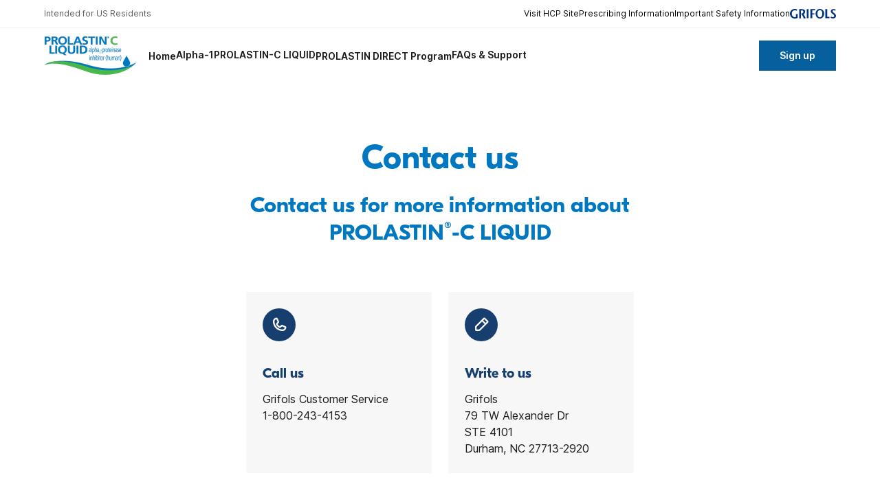

--- FILE ---
content_type: text/html;charset=UTF-8
request_url: https://www.prolastin.com/en/patients/contact
body_size: 26648
content:











































	
		
			<!DOCTYPE html>




































































































<html class="ltr" dir="ltr" lang="en">

<head>
    <meta http-equiv="X-UA-Compatible" content="IE=edge">
    <title>Contact Us: Manufacturer of PROLASTIN-C Liquid</title>


    <link href="https://cdn.jsdelivr.net/npm/@phosphor-icons/web@latest/src/bold/style.css" rel="stylesheet"
          media="print" onload="this.media='all'">

    <meta name="viewport" content="width=device-width, height=device-height, initial-scale=1.0">

















































<meta charset="utf-8">


























































    

    

    

    





<script type="text/javascript" src="/ruxitagentjs_ICA7NQVfqrux_10325251103172537.js" data-dtconfig="app=5d94fb53604e31f2|owasp=1|featureHash=ICA7NQVfqrux|msl=153600|srsr=5000|rdnt=1|uxrgce=1|cuc=e96equld|srms=2,1,0,0%2Ftextarea%2Cinput%2Cselect%2Coption;0%2Fdatalist;0%2Fform%20button;0%2F%5Bdata-dtrum-input%5D;0%2F.data-dtrum-input;1%2F%5Edata%28%28%5C-.%2B%24%29%7C%24%29|mel=100000|expw=1|dpvc=1|lastModification=1767595693921|tp=500,50,0|srbbv=2|agentUri=/ruxitagentjs_ICA7NQVfqrux_10325251103172537.js|reportUrl=/rb_bf36056ysm|rid=RID_-95786677|rpid=-1119333134|domain=prolastin.com"></script><script data-senna-track="permanent" src="/o/frontend-js-lodash-web/lodash/lodash.js" type="text/javascript"></script>
<script data-senna-track="permanent" src="/o/frontend-js-lodash-web/lodash/util.js" type="text/javascript"></script>









		<link rel="canonical" href="https://www.prolastin.com/en/patients/contact" />
		
		<link rel="alternate" hreflang="x-default" href="https://www.prolastin.com/en/patients/contact"   />

			<link rel="alternate" hreflang="en" href="https://www.prolastin.com/en/patients/contact"   />






<link class="lfr-css-file" data-senna-track="temporary" href="https://www.prolastin.com/o/grifols-d3-theme/css/clay.css?browserId=other&amp;themeId=grifolsd3_WAR_grifolsd3theme&amp;minifierType=css&amp;languageId=en_US&amp;t=1768371924000" id="liferayAUICSS" rel="stylesheet" type="text/css" />



<link data-senna-track="temporary" href="/o/frontend-css-web/main.css?browserId=other&amp;themeId=grifolsd3_WAR_grifolsd3theme&amp;minifierType=css&amp;languageId=en_US&amp;t=1768371797329" id="liferayPortalCSS" rel="stylesheet" type="text/css" />










































            <script>
                var cookiesContext = {
                    essentialCookiesSiteOrGlobal: '',
                    essentialCookiesCookiesWC: '',
                    analyticsCookiesSiteOrGlobal: '',
                    analyticsCookiesCookiesWC: '',
                    marketingCookiesSiteOrGlobal: '',
                    marketingCookiesCookiesWC: '',
                    ignoreCookiesSiteOrGlobal: '',
                    ignoreCookiesCookiesWC: '',
                    legacyCookiesSiteOrGlobal: '',
                    legacyCookiesCookiesWC: ''
                }
            </script>
            









	

	





	



	

		<link data-senna-track="temporary" href="/combo?browserId=other&amp;minifierType=&amp;themeId=grifolsd3_WAR_grifolsd3theme&amp;languageId=en_US&amp;com_liferay_journal_content_web_portlet_JournalContentPortlet_INSTANCE_lZevKibuHUiQ:%2Fcss%2Fmain.css&amp;t=1768371924000" id="8530d8fb" rel="stylesheet" type="text/css" />

	







<script data-senna-track="temporary">

    var Liferay = Liferay || {};

    Liferay.Browser = {
        acceptsGzip: function () {
            return true;
        },

        

        getMajorVersion: function () {
            return 131.0;
        },

        getRevision: function () {
            return '537.36';
        },
        getVersion: function () {
            return '131.0';
        },

        

        isAir: function () {
            return false;
        },
        isChrome: function () {
            return true;
        },
        isEdge: function () {
            return false;
        },
        isFirefox: function () {
            return false;
        },
        isGecko: function () {
            return true;
        },
        isIe: function () {
            return false;
        },
        isIphone: function () {
            return false;
        },
        isLinux: function () {
            return false;
        },
        isMac: function () {
            return true;
        },
        isMobile: function () {
            return false;
        },
        isMozilla: function () {
            return false;
        },
        isOpera: function () {
            return false;
        },
        isRtf: function () {
            return true;
        },
        isSafari: function () {
            return true;
        },
        isSun: function () {
            return false;
        },
        isWebKit: function () {
            return true;
        },
        isWindows: function () {
            return false;
        }
    };

    Liferay.Data = Liferay.Data || {};

    Liferay.Data.ICONS_INLINE_SVG = true;

    Liferay.Data.NAV_SELECTOR = '#navigation';

    Liferay.Data.NAV_SELECTOR_MOBILE = '#navigationCollapse';

    Liferay.Data.isCustomizationView = function () {
        return false;
    };

    Liferay.Data.notices = [
        null

        

        
    ];

    Liferay.PortletKeys = {
        DOCUMENT_LIBRARY: 'com_liferay_document_library_web_portlet_DLPortlet',
        DYNAMIC_DATA_MAPPING: 'com_liferay_dynamic_data_mapping_web_portlet_DDMPortlet',
        ITEM_SELECTOR: 'com_liferay_item_selector_web_portlet_ItemSelectorPortlet'
    };

    Liferay.PropsValues = {
        JAVASCRIPT_SINGLE_PAGE_APPLICATION_TIMEOUT: 0,
        NTLM_AUTH_ENABLED: false,
        UPLOAD_SERVLET_REQUEST_IMPL_MAX_SIZE: 1314572800
    };

    Liferay.ThemeDisplay = {

        

        
        getLayoutId: function () {
            return '14';
        },

        

        getLayoutRelativeControlPanelURL: function () {
            return '/en/group/prolastin/~/control_panel/manage';
        },

        getLayoutRelativeURL: function () {
            return '/en/patients/contact';
        },
        getLayoutURL: function () {
            return 'https://www.prolastin.com/en/patients/contact';
        },
        getParentLayoutId: function () {
            return '2';
        },
        isControlPanel: function () {
            return false;
        },
        isPrivateLayout: function () {
            return 'false';
        },
        isVirtualLayout: function () {
            return false;
        },
        

        getBCP47LanguageId: function () {
            return 'en-US';
        },
        getCanonicalURL: function () {

            

            return 'https\x3a\x2f\x2fwww\x2eprolastin\x2ecom\x2fen\x2fpatients\x2fcontact';
        },
        getCDNBaseURL: function () {
            return 'https://www.prolastin.com';
        },
        getCDNDynamicResourcesHost: function () {
            return '';
        },
        getCDNHost: function () {
            return '';
        },
        getCompanyGroupId: function () {
            return '260038';
        },
        getCompanyId: function () {
            return '260001';
        },
        getDefaultLanguageId: function () {
            return 'en_US';
        },
        getDoAsUserIdEncoded: function () {
            return '';
        },
        getLanguageId: function () {
            return 'en_US';
        },
        getParentGroupId: function () {
            return '7530511';
        },
        getPathContext: function () {
            return '';
        },
        getPathImage: function () {
            return '/image';
        },
        getPathJavaScript: function () {
            return '/o/frontend-js-web';
        },
        getPathMain: function () {
            return '/en/c';
        },
        getPathThemeImages: function () {
            return 'https://www.prolastin.com/o/grifols-d3-theme/images';
        },
        getPathThemeRoot: function () {
            return '/o/grifols-d3-theme';
        },
        getPlid: function () {
            return '7532357';
        },
        getPortalURL: function () {
            return 'https://www.prolastin.com';
        },
        getScopeGroupId: function () {
            return '7530511';
        },
        getScopeGroupIdOrLiveGroupId: function () {
            return '7530511';
        },
        getSessionId: function () {
            return '';
        },
        getSiteAdminURL: function () {
            return 'https://www.prolastin.com/group/prolastin/~/control_panel/manage?p_p_lifecycle=0&p_p_state=maximized&p_p_mode=view';
        },
        getSiteGroupId: function () {
            return '7530511';
        },
        getURLControlPanel: function () {
            return '/en/group/control_panel?refererPlid=7532357';
        },
        getURLHome: function () {
            return 'https\x3a\x2f\x2fwww\x2eprolastin\x2ecom\x2fweb\x2fgrifols';
        },
        getUserEmailAddress: function () {
            return '';
        },
        getUserId: function () {
            return '260005';
        },
        getUserName: function () {
            return '';
        },
        isAddSessionIdToURL: function () {
            return false;
        },
        isFreeformLayout: function () {
            return false;
        },
        isImpersonated: function () {
            return false;
        },
        isSignedIn: function () {
            return false;
        },
        isStateExclusive: function () {
            return false;
        },
        isStateMaximized: function () {
            return false;
        },
        isStatePopUp: function () {
            return false;
        }
    };

    var themeDisplay = Liferay.ThemeDisplay;

    Liferay.AUI = {

        

        getAvailableLangPath: function () {
            return 'available_languages.jsp?browserId=other&themeId=grifolsd3_WAR_grifolsd3theme&colorSchemeId=29&minifierType=js&languageId=en_US&t=1768383313083';
        },
        getCombine: function () {
            return true;
        },
        getComboPath: function () {
            return '/combo/?browserId=other&minifierType=&languageId=en_US&t=1768371799315&';
        },
        getDateFormat: function () {
            return '%m/%d/%Y';
        },
        getEditorCKEditorPath: function () {
            return '/o/frontend-editor-ckeditor-web';
        },
        getFilter: function () {
            var filter = 'raw';

            
            
            filter = 'min';
            
            

            return filter;
        },
        getFilterConfig: function () {
            var instance = this;

            var filterConfig = null;

            if (!instance.getCombine()) {
                filterConfig = {
                    replaceStr: '.js' + instance.getStaticResourceURLParams(),
                    searchExp: '\\.js$'
                };
            }

            return filterConfig;
        },
        getJavaScriptRootPath: function () {
            return '/o/frontend-js-web';
        },
        getLangPath: function () {
            return 'aui_lang.jsp?browserId=other&themeId=grifolsd3_WAR_grifolsd3theme&colorSchemeId=29&minifierType=js&languageId=en_US&t=1768371799315';
        },
        getPortletRootPath: function () {
            return '/html/portlet';
        },
        getStaticResourceURLParams: function () {
            return '?browserId=other&minifierType=&languageId=en_US&t=1768371799315';
        }
    };

    Liferay.authToken = 'D1xLBDyr';

    

    Liferay.currentURL = '\x2fen\x2fpatients\x2fcontact';
    Liferay.currentURLEncoded = '\x252Fen\x252Fpatients\x252Fcontact';
    // ]]>
</script>



	

	<script
		src="/o/js_loader_modules?t=1768371824596"></script>


<script src="/o/js_loader_config?t=1768371825867" type="text/javascript"></script>
<script data-senna-track="permanent" src="/combo?browserId=other&minifierType=js&languageId=en_US&t=1768371799315&/o/frontend-js-web/jquery/jquery.js&/o/frontend-js-web/clay/popper.js&/o/frontend-js-web/clay/bootstrap.js&/o/frontend-js-web/aui/aui/aui.js&/o/frontend-js-web/aui/aui-base-html5-shiv/aui-base-html5-shiv.js&/o/frontend-js-web/liferay/browser_selectors.js&/o/frontend-js-web/liferay/modules.js&/o/frontend-js-web/liferay/aui_sandbox.js&/o/frontend-js-web/clay/collapsible-search.js&/o/frontend-js-web/clay/side-navigation.js&/o/frontend-js-web/jquery/fm.js&/o/frontend-js-web/jquery/form.js&/o/frontend-js-web/misc/svg4everybody.js&/o/frontend-js-web/aui/arraylist-add/arraylist-add.js&/o/frontend-js-web/aui/arraylist-filter/arraylist-filter.js&/o/frontend-js-web/aui/arraylist/arraylist.js&/o/frontend-js-web/aui/array-extras/array-extras.js&/o/frontend-js-web/aui/array-invoke/array-invoke.js&/o/frontend-js-web/aui/attribute-base/attribute-base.js&/o/frontend-js-web/aui/attribute-complex/attribute-complex.js&/o/frontend-js-web/aui/attribute-core/attribute-core.js&/o/frontend-js-web/aui/attribute-observable/attribute-observable.js&/o/frontend-js-web/aui/attribute-extras/attribute-extras.js&/o/frontend-js-web/aui/base-base/base-base.js&/o/frontend-js-web/aui/base-pluginhost/base-pluginhost.js&/o/frontend-js-web/aui/classnamemanager/classnamemanager.js&/o/frontend-js-web/aui/datatype-xml-format/datatype-xml-format.js&/o/frontend-js-web/aui/datatype-xml-parse/datatype-xml-parse.js&/o/frontend-js-web/aui/dom-base/dom-base.js&/o/frontend-js-web/aui/dom-core/dom-core.js&/o/frontend-js-web/aui/dom-screen/dom-screen.js&/o/frontend-js-web/aui/dom-style/dom-style.js&/o/frontend-js-web/aui/event-base/event-base.js&/o/frontend-js-web/aui/event-custom-base/event-custom-base.js&/o/frontend-js-web/aui/event-custom-complex/event-custom-complex.js&/o/frontend-js-web/aui/event-delegate/event-delegate.js&/o/frontend-js-web/aui/event-focus/event-focus.js&/o/frontend-js-web/aui/event-hover/event-hover.js" type="text/javascript"></script>
<script data-senna-track="permanent" src="/combo?browserId=other&minifierType=js&languageId=en_US&t=1768371799315&/o/frontend-js-web/aui/event-key/event-key.js&/o/frontend-js-web/aui/event-mouseenter/event-mouseenter.js&/o/frontend-js-web/aui/event-mousewheel/event-mousewheel.js&/o/frontend-js-web/aui/event-outside/event-outside.js&/o/frontend-js-web/aui/event-resize/event-resize.js&/o/frontend-js-web/aui/event-simulate/event-simulate.js&/o/frontend-js-web/aui/event-synthetic/event-synthetic.js&/o/frontend-js-web/aui/intl/intl.js&/o/frontend-js-web/aui/io-base/io-base.js&/o/frontend-js-web/aui/io-form/io-form.js&/o/frontend-js-web/aui/io-queue/io-queue.js&/o/frontend-js-web/aui/io-upload-iframe/io-upload-iframe.js&/o/frontend-js-web/aui/io-xdr/io-xdr.js&/o/frontend-js-web/aui/json-parse/json-parse.js&/o/frontend-js-web/aui/json-stringify/json-stringify.js&/o/frontend-js-web/aui/node-base/node-base.js&/o/frontend-js-web/aui/node-core/node-core.js&/o/frontend-js-web/aui/node-event-delegate/node-event-delegate.js&/o/frontend-js-web/aui/node-event-simulate/node-event-simulate.js&/o/frontend-js-web/aui/node-focusmanager/node-focusmanager.js&/o/frontend-js-web/aui/node-pluginhost/node-pluginhost.js&/o/frontend-js-web/aui/node-screen/node-screen.js&/o/frontend-js-web/aui/node-style/node-style.js&/o/frontend-js-web/aui/oop/oop.js&/o/frontend-js-web/aui/plugin/plugin.js&/o/frontend-js-web/aui/pluginhost-base/pluginhost-base.js&/o/frontend-js-web/aui/pluginhost-config/pluginhost-config.js&/o/frontend-js-web/aui/querystring-stringify-simple/querystring-stringify-simple.js&/o/frontend-js-web/aui/queue-promote/queue-promote.js&/o/frontend-js-web/aui/selector-css2/selector-css2.js&/o/frontend-js-web/aui/selector-css3/selector-css3.js&/o/frontend-js-web/aui/selector-native/selector-native.js&/o/frontend-js-web/aui/selector/selector.js&/o/frontend-js-web/aui/widget-base/widget-base.js&/o/frontend-js-web/aui/widget-htmlparser/widget-htmlparser.js&/o/frontend-js-web/aui/widget-skin/widget-skin.js" type="text/javascript"></script>
<script data-senna-track="permanent" src="/combo?browserId=other&minifierType=js&languageId=en_US&t=1768371799315&/o/frontend-js-web/aui/widget-uievents/widget-uievents.js&/o/frontend-js-web/aui/yui-throttle/yui-throttle.js&/o/frontend-js-web/aui/aui-base-core/aui-base-core.js&/o/frontend-js-web/aui/aui-base-lang/aui-base-lang.js&/o/frontend-js-web/aui/aui-classnamemanager/aui-classnamemanager.js&/o/frontend-js-web/aui/aui-component/aui-component.js&/o/frontend-js-web/aui/aui-debounce/aui-debounce.js&/o/frontend-js-web/aui/aui-delayed-task-deprecated/aui-delayed-task-deprecated.js&/o/frontend-js-web/aui/aui-event-base/aui-event-base.js&/o/frontend-js-web/aui/aui-event-input/aui-event-input.js&/o/frontend-js-web/aui/aui-form-validator/aui-form-validator.js&/o/frontend-js-web/aui/aui-node-base/aui-node-base.js&/o/frontend-js-web/aui/aui-node-html5/aui-node-html5.js&/o/frontend-js-web/aui/aui-selector/aui-selector.js&/o/frontend-js-web/aui/aui-timer/aui-timer.js&/o/frontend-js-web/liferay/dependency.js&/o/frontend-js-web/liferay/dom_task_runner.js&/o/frontend-js-web/liferay/events.js&/o/frontend-js-web/liferay/language.js&/o/frontend-js-web/liferay/lazy_load.js&/o/frontend-js-web/liferay/liferay.js&/o/frontend-js-web/liferay/util.js&/o/frontend-js-web/liferay/global.bundle.js&/o/frontend-js-web/liferay/portal.js&/o/frontend-js-web/liferay/portlet.js&/o/frontend-js-web/liferay/workflow.js&/o/frontend-js-web/liferay/address.js&/o/frontend-js-web/liferay/form.js&/o/frontend-js-web/liferay/form_placeholders.js&/o/frontend-js-web/liferay/icon.js&/o/frontend-js-web/liferay/menu.js&/o/frontend-js-web/liferay/notice.js&/o/frontend-js-web/liferay/poller.js&/o/frontend-js-web/aui/async-queue/async-queue.js&/o/frontend-js-web/aui/base-build/base-build.js&/o/frontend-js-web/aui/cookie/cookie.js&/o/frontend-js-web/aui/event-touch/event-touch.js&/o/frontend-js-web/aui/overlay/overlay.js&/o/frontend-js-web/aui/querystring-stringify/querystring-stringify.js&/o/frontend-js-web/aui/widget-child/widget-child.js" type="text/javascript"></script>
<script data-senna-track="permanent" src="/combo?browserId=other&minifierType=js&languageId=en_US&t=1768371799315&/o/frontend-js-web/aui/widget-position-align/widget-position-align.js&/o/frontend-js-web/aui/widget-position-constrain/widget-position-constrain.js&/o/frontend-js-web/aui/widget-position/widget-position.js&/o/frontend-js-web/aui/widget-stack/widget-stack.js&/o/frontend-js-web/aui/widget-stdmod/widget-stdmod.js&/o/frontend-js-web/aui/aui-aria/aui-aria.js&/o/frontend-js-web/aui/aui-io-plugin-deprecated/aui-io-plugin-deprecated.js&/o/frontend-js-web/aui/aui-io-request/aui-io-request.js&/o/frontend-js-web/aui/aui-loading-mask-deprecated/aui-loading-mask-deprecated.js&/o/frontend-js-web/aui/aui-overlay-base-deprecated/aui-overlay-base-deprecated.js&/o/frontend-js-web/aui/aui-overlay-context-deprecated/aui-overlay-context-deprecated.js&/o/frontend-js-web/aui/aui-overlay-manager-deprecated/aui-overlay-manager-deprecated.js&/o/frontend-js-web/aui/aui-overlay-mask-deprecated/aui-overlay-mask-deprecated.js&/o/frontend-js-web/aui/aui-parse-content/aui-parse-content.js&/o/frontend-js-web/liferay/layout_exporter.js&/o/frontend-js-web/liferay/session.js&/o/frontend-js-web/liferay/deprecated.js" type="text/javascript"></script>
<script src="/o/frontend-js-web/loader/config.js" type="text/javascript"></script>
<script src="/o/frontend-js-web/loader/loader.3.js" type="text/javascript"></script>




	

	<script data-senna-track="temporary"
			src="/o/js_bundle_config?t=1768371886232"></script>


<script data-senna-track="temporary">
    // <![CDATA[
    
    
    
    

    

    
    // ]]>
</script>












	





	





	





	
		<!--The new param to get GTM-->
		
		
			<script>(function (w, d, s, l, i) {
                w[l] = w[l] || [];
                w[l].push({'gtm.start': new Date().getTime(), event: 'gtm.js'});
                var f = d.getElementsByTagName(s)[0], j = d.createElement(s), dl = l != 'dataLayer' ? '&l=' + l : '';
                j.async = true;
                j.src = '//www.googletagmanager.com/gtm.js?id=' + i + dl;
                f.parentNode.insertBefore(j, f);
            })(window, document, 'script', 'dataLayer', 'GTM-W52N93');</script>
		
	
	





	
		
		
			<!-- Hot Jar (noscript) -->
			<script>
                (function (h, o, t, j, a, r) {
                    h.hj = h.hj || function () {
                        (h.hj.q = h.hj.q || []).push(arguments)
                    };
                    h._hjSettings = {hjid:5285403, hjsv: 6};
                    a = o.getElementsByTagName('head')[0];
                    r = o.createElement('script');
                    r.async = 1;
                    r.src = t + h._hjSettings.hjid + j + h._hjSettings.hjsv;
                    a.appendChild(r);
                })(window, document, 'https://static.hotjar.com/c/hotjar-', '.js?sv=');
			</script>
			<!-- End Hot Jar (noscript) -->
		
	
	





	
		
			<!-- OneTrust Cookies Consent Notice start -->
			<script src="https://cdn.cookielaw.org/consent/0196eccb-461f-7179-82ec-2ef1d74e45e3/OtAutoBlock.js"></script>
			<script src="https://cdn.cookielaw.org/scripttemplates/otSDKStub.js" data-document-language="true"
					data-domain-script="0196eccb-461f-7179-82ec-2ef1d74e45e3"></script>
			<script>
                function OptanonWrapper() {
                    var otReadyEvent = new Event('oneTrustReady');
                    window.dispatchEvent(otReadyEvent);
                }

                // function to pull cookie value
                function getCookie(name) {
                    var value = "; " + document.cookie;
                    var parts = value.split("; " + name + "=");
                    if (parts.length == 2) return parts.pop().split(";").shift();
                }

                

                var cURL = 'http\x3a\x2f\x2fwww\x2eprolastin\x2ecom\x2fen\x2fpatients\x2fcontact';

                function OptanonWrapper() {
                    var OABCcookieName = "OptanonAlertBoxClosed";
                    var bannerAcceptBtn = document.getElementById("onetrust-accept-btn-handler");
                    var bannerRefuseBtn = document.getElementById("onetrust-reject-all-handler");

                    var pcAllowAllBtn = document.getElementById("accept-recommended-btn-handler");
					var pcRejectAllBtn = document.getElementsByClassName("ot-pc-refuse-all-handler")[0];
					
                    var pcSaveBtn = document.getElementsByClassName("save-preference-btn-handler onetrust-close-btn-handler")[0];
                    var OABCcookie = getCookie(OABCcookieName);

                    if (!cURL.includes("www.grifols.com") && !cURL.includes("gcom.dxp") && !cURL.includes("dxpdev") && !cURL.includes("dxptest")) {
                        // IF logic needed here because ot-banner-sdk DIV is not injected on page loads if banner is not exposed
                        if (!OABCcookie && bannerAcceptBtn) {
                            bannerAcceptBtn.addEventListener('click', function () {
                                location.reload();
                            });
                        }
                        if (bannerRefuseBtn) {
                            bannerRefuseBtn.addEventListener('click', function () {
                                location.reload();
                            });
                        }
                        if (pcAllowAllBtn)
                            pcAllowAllBtn.addEventListener('click', function () {
                                location.reload();
                            });
                        if (pcRejectAllBtn)
                            pcRejectAllBtn.addEventListener('click', function () {
                                location.reload();
                            });
                        if (pcSaveBtn) {
                            pcSaveBtn.addEventListener('click', function () {
                                setTimeout(() => {
                                    location.reload();
                                }, 1000) //quick timeout so that the consent receipt can be sent and the cookie can be updated
                            });
                        }
                    }
                }
			</script>
			<!-- OneTrust Cookies Consent Notice end -->
		
	
	





	
		
			<!-- Global site tag (gtag.js) - Google Analytics -->
			<script async src="https://www.googletagmanager.com/gtag/js?id=G-K46401X8GJ"></script>
			<script>
                window.dataLayer = window.dataLayer || [];

                function gtag() {
                    dataLayer.push(arguments);
                }

                gtag('js', new Date());
                gtag('config', 'G-K46401X8GJ');

                // Default values for Google Consent Mode v2
                gtag('consent', 'default', {
                    'ad_storage': 'granted',
                    'ad_user_data': 'granted',
                    'ad_personalization': 'granted',
                    'analytics_storage': 'granted',
                    'wait_for_update': 5000
                });
			</script>
		
	
	





	
		
	













	

	





	



	














<link class="lfr-css-file" data-senna-track="temporary" href="https://www.prolastin.com/o/grifols-d3-theme/css/main.css?browserId=other&amp;themeId=grifolsd3_WAR_grifolsd3theme&amp;minifierType=css&amp;languageId=en_US&amp;t=1768371924000" id="liferayThemeCSS" rel="stylesheet" type="text/css" />


<link rel="stylesheet" href="https://www.prolastin.com/o/grifols-d3-theme/css/color_schemes/default.css?browserId=other&amp;themeId=grifolsd3_WAR_grifolsd3theme&amp;minifierType=css&amp;languageId=en_US&amp;t=1768371924000"/>



    <link href="https://www.prolastin.com/o/grifols-d3-theme/css/color_schemes/prolastin.css?browserId=other&amp;themeId=grifolsd3_WAR_grifolsd3theme&amp;minifierType=css&amp;languageId=en_US&amp;t=1768371924000" rel="stylesheet" type="text/css" />
    <!--[if IE]>
    <link href="https://www.prolastin.com/o/grifols-d3-theme/css/ie.css?browserId=other&amp;themeId=grifolsd3_WAR_grifolsd3theme&amp;minifierType=css&amp;languageId=en_US&amp;t=1768371924000" rel="stylesheet" type="text/css" />
    <![endif]-->









    <style data-senna-track="temporary">

        

        

        

        

        

        

        

    </style>


<script type="text/javascript">
// <![CDATA[
Liferay.Loader.require('frontend-js-spa-web@2.0.50/liferay/init.es', function(frontendJsSpaWeb2050LiferayInitEs) {
(function(){
var frontendJsSpaWebLiferayInitEs = frontendJsSpaWeb2050LiferayInitEs;
(function() {var $ = AUI.$;var _ = AUI._;

Liferay.SPA = Liferay.SPA || {};
Liferay.SPA.cacheExpirationTime = -1;
Liferay.SPA.clearScreensCache = false;
Liferay.SPA.debugEnabled = false;
Liferay.SPA.excludedPaths = ["/c/document_library","/documents","/image"];
Liferay.SPA.loginRedirect = '';
Liferay.SPA.navigationExceptionSelectors = ':not([target="_blank"]):not([data-senna-off]).data-senna-off:not([data-cke-saved-href]):not([data-cke-saved-href])';
Liferay.SPA.requestTimeout = 0;
Liferay.SPA.userNotification = {
	message: 'It looks like this is taking longer than expected.',
	timeout: 30000,
	title: 'Oops'
};

frontendJsSpaWebLiferayInitEs.default.init(
	function(app) {
		app.setPortletsBlacklist({"com_liferay_site_navigation_directory_web_portlet_SitesDirectoryPortlet":true,"com_liferay_login_web_portlet_LoginPortlet":true,"com_liferay_nested_portlets_web_portlet_NestedPortletsPortlet":true,"com_liferay_lcs_client_web_internal_portlet_LCSClientPortlet":true,"com_liferay_login_web_portlet_FastLoginPortlet":true});
		app.setValidStatusCodes([221,490,494,499,491,492,493,495,220]);
	}
);})();})();
},
function(error) {
console.error(error);
});
// ]]>
</script><link data-senna-track="permanent" href="https://www.prolastin.com/combo?browserId=other&minifierType=css&languageId=en_US&t=1768371803015&/o/product-navigation-simulation-theme-contributor/css/simulation_panel.css&/o/product-navigation-product-menu-theme-contributor/product_navigation_product_menu.css&/o/product-navigation-control-menu-theme-contributor/product_navigation_control_menu.css" rel="stylesheet" type = "text/css" />
<script data-senna-track="permanent" src="https://www.prolastin.com/combo?browserId=other&minifierType=js&languageId=en_US&t=1768371803015&/o/product-navigation-control-menu-theme-contributor/product_navigation_control_menu.js" type = "text/javascript"></script>
<script type="text/javascript">
// <![CDATA[
Liferay.on(
	'ddmFieldBlur', function(event) {
		if (window.Analytics) {
			Analytics.send(
				'fieldBlurred',
				'Form',
				{
					fieldName: event.fieldName,
					focusDuration: event.focusDuration,
					formId: event.formId,
					page: event.page - 1
				}
			);
		}
	}
);

Liferay.on(
	'ddmFieldFocus', function(event) {
		if (window.Analytics) {
			Analytics.send(
				'fieldFocused',
				'Form',
				{
					fieldName: event.fieldName,
					formId: event.formId,
					page: event.page - 1
				}
			);
		}
	}
);

Liferay.on(
	'ddmFormPageShow', function(event) {
		if (window.Analytics) {
			Analytics.send(
				'pageViewed',
				'Form',
				{
					formId: event.formId,
					page: event.page,
					title: event.title
				}
			);
		}
	}
);

Liferay.on(
	'ddmFormSubmit', function(event) {
		if (window.Analytics) {
			Analytics.send(
				'formSubmitted',
				'Form',
				{
					formId: event.formId
				}
			);
		}
	}
);

Liferay.on(
	'ddmFormView', function(event) {
		if (window.Analytics) {
			Analytics.send(
				'formViewed',
				'Form',
				{
					formId: event.formId,
					title: event.title
				}
			);
		}
	}
);
// ]]>
</script>































<script data-senna-track="temporary" type="text/javascript">
	if (window.Analytics) {
		window._com_liferay_document_library_analytics_isViewFileEntry = false;
	}
</script>





        <meta property="thumbnail" content="https://www.prolastin.com/image/layout_set_logo?img_id=8077432&amp;t=1768372434840">













































<script>
    Liferay.availableLocales = {"de":{"languageId":"de_DE","language":"de"},"fi":{"languageId":"fi_FI","language":"fi"},"sv":{"languageId":"sv_SE","language":"sv"},"pt":{"languageId":"pt_BR","language":"pt"},"en":{"languageId":"en_GB","language":"en"},"is":{"languageId":"is_IS","language":"is"},"it":{"languageId":"it_IT","language":"it"},"fr":{"languageId":"fr_CA","language":"fr"},"es":{"languageId":"es_ES","language":"es"},"zh":{"languageId":"zh_TW","language":"zh"},"cs":{"languageId":"cs_CZ","language":"cs"},"ar":{"languageId":"ar_SA","language":"ar"},"nb":{"languageId":"nb_NO","language":"nb"},"ja":{"languageId":"ja_JP","language":"ja"},"sk":{"languageId":"sk_SK","language":"sk"},"pl":{"languageId":"pl_PL","language":"pl"},"da":{"languageId":"da_DK","language":"da"},"ca":{"languageId":"ca_ES","language":"ca"}};
    Liferay.closeString = 'Close';
</script>

<script>
	
		
            var analyticsId = '';
            var anonimize;
		
    
</script>
        
    <link href="/documents/7530511/7530632/prolastin+favicon.ico/e38a8bc7-80e2-db35-795b-7e7b024444df?t=1748417776079" rel="icon" sizes="any">
    <link rel="apple-touch-icon" href="/documents/7530511/7530632/prolastin+favicon.png/f88e1c9c-9c79-732b-a951-72c2e9c604f6?t=1748417355520">
    <link rel="icon" href="/documents/7530511/7530632/prolastin+favicon.png/f88e1c9c-9c79-732b-a951-72c2e9c604f6?t=1748417355520" type="image/svg+xml">


<script type="text/javascript">
    $(document).ready(function(){
        let manifest = {
                theme_color: "#003383",
            
                icons:[
                        { src: "/documents/7530511/7530632/prolastin+favicon.png/f88e1c9c-9c79-732b-a951-72c2e9c604f6?t=1748417355520", sizes: "192x192", type:"image/png" }
                            ,
                        { src: "/documents/7530511/7530632/prolastin+favicon.png/f88e1c9c-9c79-732b-a951-72c2e9c604f6?t=1748417355520", sizes: "512x512", type:"image/png" }
                ]
            };
        let content = encodeURIComponent(JSON.stringify(manifest));
        let url = "data:application/manifest+json,"+content;
        let element = document.createElement('link');
        element.setAttribute('rel', 'manifest'); 
        element.setAttribute('href', url); 
        document.querySelector('head').appendChild(element);
    });
</script>


    <script src="/o/statics/html/common/themes/goog_an.js?browserId=other&amp;minifierType=js&amp;languageId=en_US&amp;t=1768371924000"></script>
    <script src="/o/statics/html/common/themes/invalid-field-focus.js?browserId=other&amp;minifierType=js&amp;languageId=en_US&amp;t=1768371924000"></script>
    <script src="https://www.prolastin.com/o/grifols-d3-theme/js/d3-import-files/base-d3.min.js"></script>
    <script src="https://www.prolastin.com/o/grifols-d3-theme/js/d3-import-files/commons-d3.min.js"></script>
    <script src="https://www.prolastin.com/o/grifols-d3-theme/js/d3-import-files/ext-lib-d3.min.js"></script>
        <script src="https://www.prolastin.com/o/grifols-d3-theme/js/d3-import-files/ext-d3.min.js?ts=1768371924000"></script>

    <meta property="og:url" content="https://www.prolastin.com/en/patients/contact">
    <meta property="og:type" content="website">
    <meta property="og:title" content="Contact Us: Manufacturer of PROLASTIN-C Liquid">
    <meta property="og:image" content="https://www.prolastin.com/image/layout_set_logo?img_id=8077432&amp;t=1768372434840">
    <meta property="og:description" content=''>
    <meta property="og:site_name" content="Prolastin">
    <meta property="og:locale" content="en_US">

    <meta name="twitter:card" content="summary_large_image">
    <meta property="twitter:title" content="Contact Us: Manufacturer of PROLASTIN-C Liquid">
    <meta property="twitter:description" content="">
    <meta property="twitter:image" content="https://www.prolastin.com/image/layout_set_logo?img_id=8077432&amp;t=1768372434840">
</head>

<body class="d3  controls-hidden prolastin yui3-skin-sam signed-out public-page site ltr animations-none ">








































































































































<noscript><iframe src="//www.googletagmanager.com/ns.html?id=GTM-W52N93" height="0" width="0" style="display:none;visibility:hidden"></iframe></noscript>
<div class="bg-layer"></div>

<div id="wrapper">
    <div class="d3-header-announcements">

    </div>

    <script>
        Grifols.D3.utils.announcement.showHeaderAnnouncements();
    </script>





<div class="utility-header white">
    <div class="container">
        <div class="d3-row">
            <div class="header-section disclaimer">
                        <p class="text-subdued">Intended for US Residents</p>

                    <div class="top-logo d3-md-hide">
                        <a class="grifols-logo" href="https://www.grifols.com" target="_blank">
<svg xmlns="http://www.w3.org/2000/svg" viewBox="0 0 67.07 14" role="img">
    <title>Grifols logo</title>
    <path class="grifols-logo-color"
          d="m66.7,1.29c-.59-.61-1.74-1.16-3.18-1.16-2.29,0-3.99,1.44-3.99,3.22s1.03,2.57,2.25,3.62c1.01.83,2.7,1.8,2.7,3.26,0,1.25-.92,1.84-1.96,1.84-1.13,0-1.91-.55-2.57-1.06l-.92,1.51c.94.91,2.39,1.33,3.71,1.33,2.84,0,4.35-1.93,4.35-3.6s-.9-2.75-2.59-4.16c-1.48-1.23-2.36-1.89-2.36-2.76,0-.78.57-1.4,1.64-1.4.74,0,1.47.36,2.03.76l.9-1.38Zm-15.07,12.32h6.05v-2.02h-3.43V.36h-2.61v13.25Zm-14.27-6.82c0,4.03,2.39,7.18,6.24,7.18s6.24-3.15,6.24-7.18c0-3.78-2.65-6.8-6.24-6.8s-6.24,3.01-6.24,6.8m9.79,0c0,2.59-.93,5.42-3.56,5.42s-3.56-2.83-3.56-5.42,1.05-5.03,3.56-5.03,3.56,2.54,3.56,5.03M36.77.36h-6.88v13.25h2.62v-5.5h3.09v-1.72h-3.09V2.07h4.27V.36Zm-12.26,13.25h2.62V.37h-2.62v13.25Zm-15.79-6.05v4.15c-.54.25-1.09.33-1.77.33-2.16,0-4.27-1.89-4.27-5.1S4.52,1.93,7.2,1.93c.97,0,2.02.33,2.7.71l.8-1.6c-.82-.58-2.2-1.04-3.57-1.04C2.72,0,0,3.22,0,6.91c0,3.98,2.73,7.07,7.06,7.07,1.43,0,2.84-.35,4.18-.83v-5.58h-2.52Zm8.04-.98h.39c1.8-.02,2.37-1.44,2.37-2.42,0-1.52-1.05-2.03-2.11-2.03h-1.37v11.63h-2.65V.33h4.57c2.52,0,4.21,1.23,4.21,3.51,0,2-.98,3.15-2.22,3.9l3.12,5.74-2.78.52-2.67-5.6h-.87v-1.8Z"/>
</svg>                        </a>
                    </div>
            </div>




            <div class="header-section ">

                    <div class="header-section header-links">
                            <div class="text-element d3-xs-hide d3-md-show-block">

            <p>
                <a href="https://www.prolastin.com/en/prolastin-hcp">Visit HCP Site</a>
            </p>
                            </div>


                                    <div class="text-element">
                                        <p>
                                            <a href="javascript: Grifols.common.utils.scrollToAnchor('#isi');" >
                                                Prescribing Information
                                            </a>
                                        </p>
                                    </div>

                                    <div class="text-element">
                                        <p>
                                            <a href="javascript: Grifols.common.utils.scrollToAnchor('#isi');" >
                                                Important Safety Information
                                            </a>
                                        </p>
                                    </div>





                    </div>

                    <div class="top-logo d3-xs-hide d3-md-show-flex">
                        <a class="grifols-logo" href="https://www.grifols.com" target="_blank">
<svg xmlns="http://www.w3.org/2000/svg" viewBox="0 0 67.07 14" role="img">
    <title>Grifols logo</title>
    <path class="grifols-logo-color"
          d="m66.7,1.29c-.59-.61-1.74-1.16-3.18-1.16-2.29,0-3.99,1.44-3.99,3.22s1.03,2.57,2.25,3.62c1.01.83,2.7,1.8,2.7,3.26,0,1.25-.92,1.84-1.96,1.84-1.13,0-1.91-.55-2.57-1.06l-.92,1.51c.94.91,2.39,1.33,3.71,1.33,2.84,0,4.35-1.93,4.35-3.6s-.9-2.75-2.59-4.16c-1.48-1.23-2.36-1.89-2.36-2.76,0-.78.57-1.4,1.64-1.4.74,0,1.47.36,2.03.76l.9-1.38Zm-15.07,12.32h6.05v-2.02h-3.43V.36h-2.61v13.25Zm-14.27-6.82c0,4.03,2.39,7.18,6.24,7.18s6.24-3.15,6.24-7.18c0-3.78-2.65-6.8-6.24-6.8s-6.24,3.01-6.24,6.8m9.79,0c0,2.59-.93,5.42-3.56,5.42s-3.56-2.83-3.56-5.42,1.05-5.03,3.56-5.03,3.56,2.54,3.56,5.03M36.77.36h-6.88v13.25h2.62v-5.5h3.09v-1.72h-3.09V2.07h4.27V.36Zm-12.26,13.25h2.62V.37h-2.62v13.25Zm-15.79-6.05v4.15c-.54.25-1.09.33-1.77.33-2.16,0-4.27-1.89-4.27-5.1S4.52,1.93,7.2,1.93c.97,0,2.02.33,2.7.71l.8-1.6c-.82-.58-2.2-1.04-3.57-1.04C2.72,0,0,3.22,0,6.91c0,3.98,2.73,7.07,7.06,7.07,1.43,0,2.84-.35,4.18-.83v-5.58h-2.52Zm8.04-.98h.39c1.8-.02,2.37-1.44,2.37-2.42,0-1.52-1.05-2.03-2.11-2.03h-1.37v11.63h-2.65V.33h4.57c2.52,0,4.21,1.23,4.21,3.51,0,2-.98,3.15-2.22,3.9l3.12,5.74-2.78.52-2.67-5.6h-.87v-1.8Z"/>
</svg>                        </a>
                    </div>
            </div>
        </div>
    </div>
</div>


<header id="banner">
        <nav class="navbar sticky logo-lg" aria-label="Main Navigation"
             role="navigation">
            <div class="container">
                <div class="d3-row">
                        <div class="header-logo">
<a class="site-logo" href="https://www.prolastin.com/en/prolastin/home"
   title="Go to Prolastin">
    <picture>
        <img src="/documents/7530511/7530632/site_logo_on_dark.png/d61d6be7-df19-1848-8b9e-90e75a97d242?t=1741890662292" class="logo-on-dark"
             alt="'Prolastin' logo"/>
    </picture>

    <picture>
        <img src="/documents/7530511/7530632/site_logo_on_light.png.webp/4b59a798-b9a3-4d63-e503-2bac7d1970b7?t=1747048971425" class="logo-on-light"
             alt="'Prolastin' logo"/>
    </picture>
</a>


                        </div>
                        <div class="site-nav d3-xs-hide d3-lg-show-flex">


    <ul class="navbar-nav">


                <li class="nav-item has-content">
                            <a class="nav_level1_title" href="https://www.prolastin.com/en/patients">
                                <span class="item-name">Home</span>
                            </a>
                </li>
                <li class="nav-item has-children">
                        <button type="button" class="nav_level1_title" aria-expanded="false"
                                aria-controls="navitem_42-dropdown">
                            <span class="item-name">Alpha-1</span>
                        </button>

<ul class="nav-lvl2-dropdown-menu subnavitem-dropdown"
    id="navitem_42-dropdown">


        <li class="subnav-item ">
                <a class="nav_level2_title" href="https://www.prolastin.com/en/patients/alpha-1-antitrypsin-deficiency">
                    <span class="subnav-item-name">About Alpha-1</span>
                </a>
        </li>
        <li class="subnav-item ">
                <a class="nav_level2_title" href="https://www.prolastin.com/en/patients/alpha-1-antitrypsin-deficiency/living-with-alpha-1">
                    <span class="subnav-item-name">Living with Alpha-1</span>
                </a>
        </li>
</ul>

                </li>
                <li class="nav-item has-children">
                        <button type="button" class="nav_level1_title" aria-expanded="false"
                                aria-controls="navitem_44-dropdown">
                            <span class="item-name">PROLASTIN-C LIQUID</span>
                        </button>

<ul class="nav-lvl2-dropdown-menu subnavitem-dropdown"
    id="navitem_44-dropdown">


        <li class="subnav-item ">
                <a class="nav_level2_title" href="https://www.prolastin.com/en/patients/prolastin-c-liquid-for-alpha-1">
                    <span class="subnav-item-name">PROLASTIN-C LIQUID</span>
                </a>
        </li>
        <li class="subnav-item ">
                <a class="nav_level2_title" href="https://www.prolastin.com/en/patients/patient-stories">
                    <span class="subnav-item-name">Patient Stories</span>
                </a>
        </li>
        <li class="subnav-item ">
                <a class="nav_level2_title" href="https://www.prolastin.com/en/patients/ask-about-prolastin-c-liquid">
                    <span class="subnav-item-name">Ask about PROLASTIN-C LIQUID</span>
                </a>
        </li>
</ul>

                </li>


                <li class="nav-item has-content">
                            <a class="nav_level1_title" href="https://www.prolastin.com/en/patients/prolastin-c-liquid-for-alpha-1/prolastin-direct-program">
                                <span class="item-name">PROLASTIN DIRECT Program</span>
                            </a>
                </li>
                <li class="nav-item has-children">
                        <button type="button" class="nav_level1_title" aria-expanded="false"
                                aria-controls="navitem_47-dropdown">
                            <span class="item-name">FAQs & Support</span>
                        </button>

<ul class="nav-lvl2-dropdown-menu subnavitem-dropdown"
    id="navitem_47-dropdown">


        <li class="subnav-item ">
                <a class="nav_level2_title" href="https://www.prolastin.com/en/patients/resources">
                    <span class="subnav-item-name">FAQs & Support</span>
                </a>
        </li>
        <li class="subnav-item ">
                <a class="nav_level2_title" href="https://www.prolastin.com/en/patients/your-support-network">
                    <span class="subnav-item-name">Your Support Network</span>
                </a>
        </li>
        <li class="subnav-item ">
                <a class="nav_level2_title" href="https://www.prolastin.com/en/patients/support-organizations">
                    <span class="subnav-item-name">Support Organizations</span>
                </a>
        </li>
</ul>

                </li>

    </ul>
                        </div>
                        <div class="navbar-ctas">

        



            <div class="button-row ">










                <a class='btn btn-primary' href="/en/patients/prolastin-sign-up" >
                    <span>Sign up</span>
                        
                </a>
            </div>


                                <div class="user-actions d3-lg-hide">
                                        <div class="d3-lg-hide">
                                            <button type="button" class="icon-btn btn-ghost btn-small menu-icon"
                                                    aria-label="Show menu"
                                                    aria-pressed="false">
                                                <i class="icon ph-bold ph-fill ph-list"></i>
                                            </button>
                                        </div>
                                </div>
                        </div>
                </div>
            </div>
        </nav>
</header>

<div class="navbar-mobile">
    <div class="navbar-container">
        <div class="navbar-header">
            <button type="button" class="icon-btn btn-ghost compact close-icon"
                    aria-label="Close menu" aria-pressed="false">
                <i class="icon ph-bold ph-fill ph-x"></i>
            </button>
        </div>

        <div class="navbar-body">
                <div class="mobile-utility-row elems-1 d3-md-hide">


            <div class="utility-item site-selector">
                <a class="utility-btn" href="https://www.prolastin.com/en/prolastin-hcp">
                    Visit HCP Site
                </a>
            </div>




                </div>

                <ul class="navigation-list" role="navigation">


    <li id="navitem_52" class="nav-item lvl-1">
        <div class="subnav-item-name">

                        <a class="nav-link lvl-1" href="https://www.prolastin.com/en/patients">
                            <span class="subnav-item-name-mob">Home</span>
                        </a>
        </div>
    </li>

    <li id="navitem_42" class="nav-item lvl-1 dropdown">
        <div class="subnav-item-name">
                <a class="nav-link lvl-1" role="button" aria-expanded="false">
                <span class="subnav-item-name-mob">
                    Alpha-1
                </span>
                    <i class="ph-bold ph-fill ph-caret-down"></i>
                </a>
                <ul class="subnav lvl-2">




    <li id="navitem_45" class="nav-item lvl-2">
        <div class="subnav-item-name">

                        <a class="nav-link lvl-2" href="https://www.prolastin.com/en/patients/alpha-1-antitrypsin-deficiency">
                            <span class="subnav-item-name-mob">About Alpha-1</span>
                        </a>
        </div>
    </li>

    <li id="navitem_41" class="nav-item lvl-2">
        <div class="subnav-item-name">

                        <a class="nav-link lvl-2" href="https://www.prolastin.com/en/patients/alpha-1-antitrypsin-deficiency/living-with-alpha-1">
                            <span class="subnav-item-name-mob">Living with Alpha-1</span>
                        </a>
        </div>
    </li>

                </ul>
        </div>
    </li>

    <li id="navitem_44" class="nav-item lvl-1 dropdown">
        <div class="subnav-item-name">
                <a class="nav-link lvl-1" role="button" aria-expanded="false">
                <span class="subnav-item-name-mob">
                    PROLASTIN-C LIQUID
                </span>
                    <i class="ph-bold ph-fill ph-caret-down"></i>
                </a>
                <ul class="subnav lvl-2">




    <li id="navitem_48" class="nav-item lvl-2">
        <div class="subnav-item-name">

                        <a class="nav-link lvl-2" href="https://www.prolastin.com/en/patients/prolastin-c-liquid-for-alpha-1">
                            <span class="subnav-item-name-mob">PROLASTIN-C LIQUID</span>
                        </a>
        </div>
    </li>

    <li id="navitem_43" class="nav-item lvl-2">
        <div class="subnav-item-name">

                        <a class="nav-link lvl-2" href="https://www.prolastin.com/en/patients/patient-stories">
                            <span class="subnav-item-name-mob">Patient Stories</span>
                        </a>
        </div>
    </li>

    <li id="navitem_49" class="nav-item lvl-2">
        <div class="subnav-item-name">

                        <a class="nav-link lvl-2" href="https://www.prolastin.com/en/patients/ask-about-prolastin-c-liquid">
                            <span class="subnav-item-name-mob">Ask about PROLASTIN-C LIQUID</span>
                        </a>
        </div>
    </li>

                </ul>
        </div>
    </li>

    <li id="navitem_40" class="nav-item lvl-1">
        <div class="subnav-item-name">

                        <a class="nav-link lvl-1" href="https://www.prolastin.com/en/patients/prolastin-c-liquid-for-alpha-1/prolastin-direct-program">
                            <span class="subnav-item-name-mob">PROLASTIN DIRECT Program</span>
                        </a>
        </div>
    </li>

    <li id="navitem_47" class="nav-item lvl-1 dropdown">
        <div class="subnav-item-name">
                <a class="nav-link lvl-1" role="button" aria-expanded="false">
                <span class="subnav-item-name-mob">
                    FAQs & Support
                </span>
                    <i class="ph-bold ph-fill ph-caret-down"></i>
                </a>
                <ul class="subnav lvl-2">




    <li id="navitem_50" class="nav-item lvl-2">
        <div class="subnav-item-name">

                        <a class="nav-link lvl-2" href="https://www.prolastin.com/en/patients/resources">
                            <span class="subnav-item-name-mob">FAQs & Support</span>
                        </a>
        </div>
    </li>

    <li id="navitem_46" class="nav-item lvl-2">
        <div class="subnav-item-name">

                        <a class="nav-link lvl-2" href="https://www.prolastin.com/en/patients/your-support-network">
                            <span class="subnav-item-name-mob">Your Support Network</span>
                        </a>
        </div>
    </li>

    <li id="navitem_51" class="nav-item lvl-2">
        <div class="subnav-item-name">

                        <a class="nav-link lvl-2" href="https://www.prolastin.com/en/patients/support-organizations">
                            <span class="subnav-item-name-mob">Support Organizations</span>
                        </a>
        </div>
    </li>

                </ul>
        </div>
    </li>

                </ul>

        </div>
            <div class="navigation-footer">

        



            <div class="button-row ">










                <a class='btn btn-primary' href="/en/patients/prolastin-sign-up" >
                    <span>Sign up</span>
                        
                </a>
            </div>


            </div>
    </div>
</div>

    <section id="content">











































<div class="columns-1" id="main-content" role="main">
	<div class="portlet-layout row">
		<div class="col-md-12 portlet-column portlet-column-only" id="column-1">
			<div class="portlet-dropzone portlet-column-content portlet-column-content-only" id="layout-column_column-1">














































	

	<div class="portlet-boundary portlet-boundary_com_liferay_journal_content_web_portlet_JournalContentPortlet_  portlet-static portlet-static-end portlet-decorate portlet-journal-content " id="p_p_id_com_liferay_journal_content_web_portlet_JournalContentPortlet_INSTANCE_lZevKibuHUiQ_" >
		<span id="p_com_liferay_journal_content_web_portlet_JournalContentPortlet_INSTANCE_lZevKibuHUiQ"></span>




	

	
		
			













































	

		

		
<section class="portlet" id="portlet_com_liferay_journal_content_web_portlet_JournalContentPortlet_INSTANCE_lZevKibuHUiQ">


	<div class="portlet-content">

		<div class="autofit-float autofit-row portlet-header">

			<div class="autofit-col autofit-col-end">
				<div class="autofit-section">


















<div class="visible-interaction">
	
		

		

		

		
	
</div>				</div>
			</div>
		</div>

		
			<div class=" portlet-content-container" >
				


	<div class="portlet-body">



	
		
			
				
					


























































	

				

				
					
						


	

		
































	
	
		
			
			
				
					
					
					
					
						<div class="text-right user-tool-asset-addon-entries">
							
						</div>

						

















<div class="clearfix journal-content-article" data-analytics-asset-id="16856949" data-analytics-asset-title="contact-form-top" data-analytics-asset-type="web-content">
	

	
<div class="d3-form-top">
    <div class="d3-text-header first-section">
        <div class="container">
            <div class="d3-row  text-center text-content">
                
                    <h1>Contact us</h1>
                    <h2>Contact us for more information about<br>PROLASTIN<sup>®</sup>-C LIQUID</h2>
            </div>
        </div>
    </div>
    <div class="container">
        <div class="d3-col-md-8 d3-offset-md-2 d3-roffset-md-2 d3-col-lg-6 d3-offset-lg-3 d3-roffset-lg-3 d3-item-sm-2 d3-item-md-2 d3-info-card grey-bg px-0">
            <div class="row">
                    <div class="d3-item d3-col-xs-6 d3-col-sm-3 d3-col-md-6">
                        









<div class="info-card item-1">

    <div class="card-content">


            <div class="top-icon ">
                <div class="circle">
                    <i class="d3-icon ph-bold ph-fill ph-phone"></i>
                </div>
            </div>
            <h4>Call us</h4>
                <div class="d3-description">
                    <p>Grifols Customer Service<br />
1-800-243-4153</p>
                </div>


    </div>
</div>                    </div>
                    <div class="d3-item d3-col-xs-6 d3-col-sm-3 d3-col-md-6">
                        









<div class="info-card item-2">

    <div class="card-content">


            <div class="top-icon ">
                <div class="circle">
                    <i class="d3-icon ph-bold ph-fill ph-pencil-simple"></i>
                </div>
            </div>
            <h4>Write to us</h4>
                <div class="d3-description">
                    <p>Grifols<br />
79 TW Alexander Dr<br />
STE 4101<br />
Durham, NC 27713-2920</p>
                </div>


    </div>
</div>                    </div>
            </div>
        </div>
    </div>
</div>
</div>





						
					
				
			
		
	



	<div class="content-metadata-asset-addon-entries">
		
	</div>




	
	
					
				
			
		
	
	


	</div>

			</div>
		
	</div>
</section>

		
	

		
		







	</div>





















































	

	<div class="portlet-boundary portlet-boundary_com_grifols_d3_contact_D3ContactFormPortlet_  portlet-static portlet-static-end portlet-decorate  " id="p_p_id_com_grifols_d3_contact_D3ContactFormPortlet_" >
		<span id="p_com_grifols_d3_contact_D3ContactFormPortlet"></span>




	

	
		
			













































	

		

		
<section class="portlet" id="portlet_com_grifols_d3_contact_D3ContactFormPortlet">


	<div class="portlet-content">

		<div class="autofit-float autofit-row portlet-header">

			<div class="autofit-col autofit-col-end">
				<div class="autofit-section">
				</div>
			</div>
		</div>

		
			<div class=" portlet-content-container" >
				


	<div class="portlet-body">



	
		
			
				
					


























































	

				

				
					
						


	

		


















	

	






















































	<div class="container"
		>

		

		<div class="d3-form container-100 d3-col-md-8 d3-offset-md-2 d3-roffset-md-2 d3-col-lg-6 d3-offset-lg-3 d3-roffset-lg-3">

			


















































	<h3>Fill out the form below and get in contact with us</h3>











			




































































<form action="https://www.prolastin.com/en/patients/contact?p_p_id=com_grifols_d3_contact_D3ContactFormPortlet&amp;p_p_lifecycle=1&amp;p_p_state=normal&amp;p_p_mode=view&amp;p_auth=D1xLBDyr" class="form  " data-fm-namespace="_com_grifols_d3_contact_D3ContactFormPortlet_" id="_com_grifols_d3_contact_D3ContactFormPortlet_contact-us" method="post" name="_com_grifols_d3_contact_D3ContactFormPortlet_contact-us" >
	
		<fieldset class="input-container" disabled="disabled">
			<legend class="sr-only">Contact Us</legend>
	

	
















































































	

		

		
			
				<input  class="field form-control"  id="_com_grifols_d3_contact_D3ContactFormPortlet_formDate"    name="_com_grifols_d3_contact_D3ContactFormPortlet_formDate"     type="hidden" value="1768388026171"   />
			
		

		
	









				




















































				


















































	
		<p class="text-subdued">
			All fields are required unless otherwise stated
		</p>
	

				<fieldset class="fieldset " ><legend class="fieldset-legend"><span class="legend"></span></legend><div class="">
					


















































	
		<div class="d3-form-row multi">
			<div class="d3-col-sm-3 d3-col-md-6">
				


















































	<div class="flex-container ">

		<label for="_com_grifols_d3_contact_D3ContactFormPortlet_firstName">
			First Name
		</label>

		

	</div>



	
		
	
	<div class="d3-input-icon ">
	<i class="ph-bold ph-fill ph-user"></i>



	
	
	
	









































































	<div class="form-group input-text-wrapper">









	

		

		
			
				<input  class="field form-control"  id="_com_grifols_d3_contact_D3ContactFormPortlet_firstName"    name="_com_grifols_d3_contact_D3ContactFormPortlet_firstName"   placeholder="Enter first name"  type="text" value=""   />
			
		

		
	







	</div>






	</div>


			</div>
			<div class="d3-col-sm-3 d3-col-md-6">
				


















































	<div class="flex-container ">

		<label for="_com_grifols_d3_contact_D3ContactFormPortlet_lastName">
			Last Name
		</label>

		

	</div>



	
		
	
	<div class="d3-input-icon ">
	<i class="ph-bold ph-fill ph-user"></i>



	
	
	
	









































































	<div class="form-group input-text-wrapper">









	

		

		
			
				<input  class="field form-control"  id="_com_grifols_d3_contact_D3ContactFormPortlet_lastName"    name="_com_grifols_d3_contact_D3ContactFormPortlet_lastName"   placeholder="Enter last name"  type="text" value=""   />
			
		

		
	







	</div>






	</div>


			</div>
		</div>
	

					<div class="d3-form-row">
						


















































	<div class="flex-container ">

		<label for="_com_grifols_d3_contact_D3ContactFormPortlet_emailAddress">
			Email Address
		</label>

		

	</div>



	
		
	
	<div class="d3-input-icon ">
	<i class="ph-bold ph-fill ph-envelope-simple"></i>



	
	
	
	

	
	









































































	<div class="form-group input-text-wrapper">









	

		

		
			
				<input  class="field form-control"  id="_com_grifols_d3_contact_D3ContactFormPortlet_emailAddress"    name="_com_grifols_d3_contact_D3ContactFormPortlet_emailAddress"   placeholder="Enter email address"  type="email" value=""   />
			
		

		
	







	</div>





	</div>


					</div>
					<div class="d3-form-row multi">
						<div class="d3-col-sm-3 d3-col-md-6">
							


















































	<div class="flex-container ">

		<label for="_com_grifols_d3_contact_D3ContactFormPortlet_phoneNumber">
			Phone Number (Optional)
		</label>

		

	</div>



	
		
	
	<div class="d3-input-icon ">
	<i class="ph-bold ph-fill ph-phone"></i>



	
	
	
	









































































	<div class="form-group input-text-wrapper">









	

		

		
			
				<input  class="field form-control"  id="_com_grifols_d3_contact_D3ContactFormPortlet_phoneNumber"    name="_com_grifols_d3_contact_D3ContactFormPortlet_phoneNumber"   placeholder="Enter phone number"  type="text" value=""   />
			
		

		
	







	</div>





	</div>


						</div>
					</div>

					


















































	
		

















































<div class="d3-form-row multi">
	<div class="d3-col-sm-3 d3-col-md-6">
		


















































	<div class="flex-container ">

		<label for="_com_grifols_d3_contact_D3ContactFormPortlet_country">
			Country
		</label>

		

	</div>



	
		
	

	<div class="d3-select ">
		
		<div class="d3-input-icon">
			<i class="ph-bold ph-fill ph-globe-simple"></i>
			

			


































































<div class="form-group input-select-wrapper">
	

	

	<select class="form-control"  id="_com_grifols_d3_contact_D3ContactFormPortlet_country"  name="_com_grifols_d3_contact_D3ContactFormPortlet_country"     >
		

		

		<option class=""    value=""  >

Select country</option>
				

				
					
						
							






























































<option class=""    value="TV"  >


								
							</option>
						
							






























































<option class=""    value="AF"  >


								Afghanistan
							</option>
						
							






























































<option class=""    value="AX"  >


								Aland Islands
							</option>
						
							






























































<option class=""    value="AL"  >


								Albania
							</option>
						
							






























































<option class=""    value="DZ"  >


								Algeria
							</option>
						
							






























































<option class=""    value="AS"  >


								American Samoa
							</option>
						
							






























































<option class=""    value="AD"  >


								Andorra
							</option>
						
							






























































<option class=""    value="AO"  >


								Angola
							</option>
						
							






























































<option class=""    value="AI"  >


								Anguilla
							</option>
						
							






























































<option class=""    value="AQ"  >


								Antarctica
							</option>
						
							






























































<option class=""    value="AG"  >


								Antigua-Barbuda
							</option>
						
							






























































<option class=""    value="AR"  >


								Argentina
							</option>
						
							






























































<option class=""    value="AM"  >


								Armenia
							</option>
						
							






























































<option class=""    value="AW"  >


								Aruba
							</option>
						
							






























































<option class=""    value="AU"  >


								Australia
							</option>
						
							






























































<option class=""    value="AT"  >


								Austria
							</option>
						
							






























































<option class=""    value="AZ"  >


								Azerbaijan
							</option>
						
							






























































<option class=""    value="BS"  >


								Bahamas
							</option>
						
							






























































<option class=""    value="BH"  >


								Bahrain
							</option>
						
							






























































<option class=""    value="BD"  >


								Bangladesh
							</option>
						
							






























































<option class=""    value="BB"  >


								Barbados
							</option>
						
							






























































<option class=""    value="BY"  >


								Belarus
							</option>
						
							






























































<option class=""    value="BE"  >


								Belgium
							</option>
						
							






























































<option class=""    value="BZ"  >


								Belize
							</option>
						
							






























































<option class=""    value="BJ"  >


								Benin
							</option>
						
							






























































<option class=""    value="BM"  >


								Bermuda
							</option>
						
							






























































<option class=""    value="BT"  >


								Bhutan
							</option>
						
							






























































<option class=""    value="BO"  >


								Bolivia
							</option>
						
							






























































<option class=""    value="BQ"  >


								Bonaire-St. Eustatius-Saba
							</option>
						
							






























































<option class=""    value="BA"  >


								Bosnia-Herzegovina
							</option>
						
							






























































<option class=""    value="BW"  >


								Botswana
							</option>
						
							






























































<option class=""    value="BV"  >


								Bouvet Island
							</option>
						
							






























































<option class=""    value="BR"  >


								Brazil
							</option>
						
							






























































<option class=""    value="IO"  >


								British Indian Ocean Territory
							</option>
						
							






























































<option class=""    value="VG"  >


								British Virgin Islands
							</option>
						
							






























































<option class=""    value="BN"  >


								Brunei
							</option>
						
							






























































<option class=""    value="BG"  >


								Bulgaria
							</option>
						
							






























































<option class=""    value="BF"  >


								Burkina Faso
							</option>
						
							






























































<option class=""    value="MM"  >


								Burma (Myanmar)
							</option>
						
							






























































<option class=""    value="BI"  >


								Burundi
							</option>
						
							






























































<option class=""    value="KH"  >


								Cambodia
							</option>
						
							






























































<option class=""    value="CM"  >


								Cameroon
							</option>
						
							






























































<option class=""    value="CA"  >


								Canada
							</option>
						
							






























































<option class=""    value="CV"  >


								Cape Verde Island
							</option>
						
							






























































<option class=""    value="KY"  >


								Cayman Islands
							</option>
						
							






























































<option class=""    value="CF"  >


								Central African Republic
							</option>
						
							






























































<option class=""    value="TD"  >


								Chad
							</option>
						
							






























































<option class=""    value="CL"  >


								Chile
							</option>
						
							






























































<option class=""    value="CN"  >


								China
							</option>
						
							






























































<option class=""    value="CX"  >


								Christmas Island
							</option>
						
							






























































<option class=""    value="CC"  >


								Cocos Islands
							</option>
						
							






























































<option class=""    value="CO"  >


								Colombia
							</option>
						
							






























































<option class=""    value="KM"  >


								Comoros
							</option>
						
							






























































<option class=""    value="CK"  >


								Cook Islands
							</option>
						
							






























































<option class=""    value="CR"  >


								Costa Rica
							</option>
						
							






























































<option class=""    value="HR"  >


								Croatia
							</option>
						
							






























































<option class=""    value="CU"  >


								Cuba
							</option>
						
							






























































<option class=""    value="CW"  >


								Curaçao
							</option>
						
							






























































<option class=""    value="CY"  >


								Cyprus
							</option>
						
							






























































<option class=""    value="CZ"  >


								Czech Republic
							</option>
						
							






























































<option class=""    value="CG"  >


								Democratic Republic of Congo
							</option>
						
							






























































<option class=""    value="DK"  >


								Denmark
							</option>
						
							






























































<option class=""    value="DJ"  >


								Djibouti
							</option>
						
							






























































<option class=""    value="DM"  >


								Dominica
							</option>
						
							






























































<option class=""    value="DO"  >


								Dominican Republic
							</option>
						
							






























































<option class=""    value="EC"  >


								Ecuador
							</option>
						
							






























































<option class=""    value="EG"  >


								Egypt
							</option>
						
							






























































<option class=""    value="SV"  >


								El Salvador
							</option>
						
							






























































<option class=""    value="GQ"  >


								Equatorial Guinea
							</option>
						
							






























































<option class=""    value="ER"  >


								Eritrea
							</option>
						
							






























































<option class=""    value="EE"  >


								Estonia
							</option>
						
							






























































<option class=""    value="ET"  >


								Ethiopia
							</option>
						
							






























































<option class=""    value="FO"  >


								Faeroe Islands
							</option>
						
							






























































<option class=""    value="FK"  >


								Falkland Islands
							</option>
						
							






























































<option class=""    value="FJ"  >


								Fiji Islands
							</option>
						
							






























































<option class=""    value="FI"  >


								Finland
							</option>
						
							






























































<option class=""    value="FR"  >


								France
							</option>
						
							






























































<option class=""    value="GF"  >


								French Guiana
							</option>
						
							






























































<option class=""    value="PF"  >


								French Polynesia
							</option>
						
							






























































<option class=""    value="TF"  >


								French Southern Territories
							</option>
						
							






























































<option class=""    value="GA"  >


								Gabon
							</option>
						
							






























































<option class=""    value="GM"  >


								Gambia
							</option>
						
							






























































<option class=""    value="GE"  >


								Georgia
							</option>
						
							






























































<option class=""    value="DE"  >


								Germany
							</option>
						
							






























































<option class=""    value="GH"  >


								Ghana
							</option>
						
							






























































<option class=""    value="GI"  >


								Gibraltar
							</option>
						
							






























































<option class=""    value="GR"  >


								Greece
							</option>
						
							






























































<option class=""    value="GL"  >


								Greenland
							</option>
						
							






























































<option class=""    value="GD"  >


								Grenada
							</option>
						
							






























































<option class=""    value="GP"  >


								Guadeloupe
							</option>
						
							






























































<option class=""    value="GU"  >


								Guam
							</option>
						
							






























































<option class=""    value="GT"  >


								Guatemala
							</option>
						
							






























































<option class=""    value="GG"  >


								Guernsey
							</option>
						
							






























































<option class=""    value="GN"  >


								Guinea
							</option>
						
							






























































<option class=""    value="GW"  >


								Guinea-Bissau
							</option>
						
							






























































<option class=""    value="GY"  >


								Guyana
							</option>
						
							






























































<option class=""    value="HT"  >


								Haiti
							</option>
						
							






























































<option class=""    value="HM"  >


								Heard Island-McDonald Islands
							</option>
						
							






























































<option class=""    value="HN"  >


								Honduras
							</option>
						
							






























































<option class=""    value="HK"  >


								Hong Kong SAR, China
							</option>
						
							






























































<option class=""    value="HU"  >


								Hungary
							</option>
						
							






























































<option class=""    value="IS"  >


								Iceland
							</option>
						
							






























































<option class=""    value="IN"  >


								India
							</option>
						
							






























































<option class=""    value="ID"  >


								Indonesia
							</option>
						
							






























































<option class=""    value="IR"  >


								Iran
							</option>
						
							






























































<option class=""    value="IQ"  >


								Iraq
							</option>
						
							






























































<option class=""    value="IE"  >


								Ireland
							</option>
						
							






























































<option class=""    value="IM"  >


								Isle of Man
							</option>
						
							






























































<option class=""    value="IL"  >


								Israel
							</option>
						
							






























































<option class=""    value="IT"  >


								Italy
							</option>
						
							






























































<option class=""    value="CI"  >


								Ivory Coast
							</option>
						
							






























































<option class=""    value="JM"  >


								Jamaica
							</option>
						
							






























































<option class=""    value="JP"  >


								Japan
							</option>
						
							






























































<option class=""    value="JE"  >


								Jersey
							</option>
						
							






























































<option class=""    value="JO"  >


								Jordan
							</option>
						
							






























































<option class=""    value="KZ"  >


								Kazakhstan
							</option>
						
							






























































<option class=""    value="KE"  >


								Kenya
							</option>
						
							






























































<option class=""    value="KI"  >


								Kiribati
							</option>
						
							






























































<option class=""    value="KW"  >


								Kuwait
							</option>
						
							






























































<option class=""    value="KG"  >


								Kyrgyzstan
							</option>
						
							






























































<option class=""    value="LA"  >


								Laos
							</option>
						
							






























































<option class=""    value="LV"  >


								Latvia
							</option>
						
							






























































<option class=""    value="LB"  >


								Lebanon
							</option>
						
							






























































<option class=""    value="LS"  >


								Lesotho
							</option>
						
							






























































<option class=""    value="LR"  >


								Liberia
							</option>
						
							






























































<option class=""    value="LY"  >


								Libya
							</option>
						
							






























































<option class=""    value="LI"  >


								Liechtenstein
							</option>
						
							






























































<option class=""    value="LT"  >


								Lithuania
							</option>
						
							






























































<option class=""    value="LU"  >


								Luxembourg
							</option>
						
							






























































<option class=""    value="MO"  >


								Macau
							</option>
						
							






























































<option class=""    value="MK"  >


								Macedonia
							</option>
						
							






























































<option class=""    value="MG"  >


								Madagascar
							</option>
						
							






























































<option class=""    value="MW"  >


								Malawi
							</option>
						
							






























































<option class=""    value="MY"  >


								Malaysia
							</option>
						
							






























































<option class=""    value="MV"  >


								Maldives
							</option>
						
							






























































<option class=""    value="ML"  >


								Mali
							</option>
						
							






























































<option class=""    value="MT"  >


								Malta
							</option>
						
							






























































<option class=""    value="MH"  >


								Marshall Islands
							</option>
						
							






























































<option class=""    value="MQ"  >


								Martinique
							</option>
						
							






























































<option class=""    value="MR"  >


								Mauritania
							</option>
						
							






























































<option class=""    value="MU"  >


								Mauritius
							</option>
						
							






























































<option class=""    value="YT"  >


								Mayotte Island
							</option>
						
							






























































<option class=""    value="MX"  >


								Mexico
							</option>
						
							






























































<option class=""    value="FM"  >


								Micronesia
							</option>
						
							






























































<option class=""    value="MD"  >


								Moldova
							</option>
						
							






























































<option class=""    value="MC"  >


								Monaco
							</option>
						
							






























































<option class=""    value="MN"  >


								Mongolia
							</option>
						
							






























































<option class=""    value="ME"  >


								Montenegro
							</option>
						
							






























































<option class=""    value="MS"  >


								Montserrat
							</option>
						
							






























































<option class=""    value="MA"  >


								Morocco
							</option>
						
							






























































<option class=""    value="MZ"  >


								Mozambique
							</option>
						
							






























































<option class=""    value="NA"  >


								Namibia
							</option>
						
							






























































<option class=""    value="NR"  >


								Nauru
							</option>
						
							






























































<option class=""    value="NP"  >


								Nepal
							</option>
						
							






























































<option class=""    value="NL"  >


								Netherlands
							</option>
						
							






























































<option class=""    value="AN"  >


								Netherlands Antilles
							</option>
						
							






























































<option class=""    value="NC"  >


								New Caledonia
							</option>
						
							






























































<option class=""    value="NZ"  >


								New Zealand
							</option>
						
							






























































<option class=""    value="NI"  >


								Nicaragua
							</option>
						
							






























































<option class=""    value="NE"  >


								Niger
							</option>
						
							






























































<option class=""    value="NG"  >


								Nigeria
							</option>
						
							






























































<option class=""    value="NU"  >


								Niue
							</option>
						
							






























































<option class=""    value="NF"  >


								Norfolk Island
							</option>
						
							






























































<option class=""    value="KP"  >


								North Korea
							</option>
						
							






























































<option class=""    value="MP"  >


								Northern Mariana Islands
							</option>
						
							






























































<option class=""    value="NO"  >


								Norway
							</option>
						
							






























































<option class=""    value="OM"  >


								Oman
							</option>
						
							






























































<option class=""    value="PK"  >


								Pakistan
							</option>
						
							






























































<option class=""    value="PW"  >


								Palau
							</option>
						
							






























































<option class=""    value="PS"  >


								Palestine
							</option>
						
							






























































<option class=""    value="PA"  >


								Panama
							</option>
						
							






























































<option class=""    value="PG"  >


								Papua New Guinea
							</option>
						
							






























































<option class=""    value="PY"  >


								Paraguay
							</option>
						
							






























































<option class=""    value="PE"  >


								Peru
							</option>
						
							






























































<option class=""    value="PH"  >


								Philippines
							</option>
						
							






























































<option class=""    value="PN"  >


								Pitcairn
							</option>
						
							






























































<option class=""    value="PL"  >


								Poland
							</option>
						
							






























































<option class=""    value="PT"  >


								Portugal
							</option>
						
							






























































<option class=""    value="PR"  >


								Puerto Rico
							</option>
						
							






























































<option class=""    value="QA"  >


								Qatar
							</option>
						
							






























































<option class=""    value="CD"  >


								Republic of Congo
							</option>
						
							






























































<option class=""    value="RE"  >


								Reunion Island
							</option>
						
							






























































<option class=""    value="RO"  >


								Romania
							</option>
						
							






























































<option class=""    value="RU"  >


								Russia
							</option>
						
							






























































<option class=""    value="RW"  >


								Rwanda
							</option>
						
							






























































<option class=""    value="SM"  >


								San Marino
							</option>
						
							






























































<option class=""    value="ST"  >


								Sao Tome & Principe
							</option>
						
							






























































<option class=""    value="SA"  >


								Saudi Arabia
							</option>
						
							






























































<option class=""    value="SN"  >


								Senegal
							</option>
						
							






























































<option class=""    value="RS"  >


								Serbia
							</option>
						
							






























































<option class=""    value="SC"  >


								Seychelles
							</option>
						
							






























































<option class=""    value="SL"  >


								Sierra Leone
							</option>
						
							






























































<option class=""    value="SG"  >


								Singapore
							</option>
						
							






























































<option class=""    value="SX"  >


								Sint Maarten
							</option>
						
							






























































<option class=""    value="SK"  >


								Slovakia
							</option>
						
							






























































<option class=""    value="SI"  >


								Slovenia
							</option>
						
							






























































<option class=""    value="SB"  >


								Solomon Islands
							</option>
						
							






























































<option class=""    value="SO"  >


								Somalia
							</option>
						
							






























































<option class=""    value="ZA"  >


								South Africa
							</option>
						
							






























































<option class=""    value="GS"  >


								South Georgia-South Sandwich Islands
							</option>
						
							






























































<option class=""    value="KR"  >


								South Korea
							</option>
						
							






























































<option class=""    value="SS"  >


								South Sudan
							</option>
						
							






























































<option class=""    value="ES"  >


								Spain
							</option>
						
							






























































<option class=""    value="LK"  >


								Sri Lanka
							</option>
						
							






























































<option class=""    value="BL"  >


								St. Barthelemy
							</option>
						
							






























































<option class=""    value="SH"  >


								St. Helena
							</option>
						
							






























































<option class=""    value="KN"  >


								St. Kitts
							</option>
						
							






























































<option class=""    value="LC"  >


								St. Lucia
							</option>
						
							






























































<option class=""    value="MF"  >


								St. Martin
							</option>
						
							






























































<option class=""    value="PM"  >


								St. Pierre & Miquelon
							</option>
						
							






























































<option class=""    value="VC"  >


								St. Vincent
							</option>
						
							






























































<option class=""    value="SD"  >


								Sudan
							</option>
						
							






























































<option class=""    value="SR"  >


								Suriname
							</option>
						
							






























































<option class=""    value="SZ"  >


								Swaziland
							</option>
						
							






























































<option class=""    value="SE"  >


								Sweden
							</option>
						
							






























































<option class=""    value="CH"  >


								Switzerland
							</option>
						
							






























































<option class=""    value="SY"  >


								Syria
							</option>
						
							






























































<option class=""    value="TW"  >


								Taiwan, China
							</option>
						
							






























































<option class=""    value="TJ"  >


								Tajikistan
							</option>
						
							






























































<option class=""    value="TZ"  >


								Tanzania
							</option>
						
							






























































<option class=""    value="TH"  >


								Thailand
							</option>
						
							






























































<option class=""    value="TL"  >


								Timor-Leste
							</option>
						
							






























































<option class=""    value="TG"  >


								Togo
							</option>
						
							






























































<option class=""    value="TK"  >


								Tokelau
							</option>
						
							






























































<option class=""    value="TO"  >


								Tonga
							</option>
						
							






























































<option class=""    value="TT"  >


								Trinidad & Tobago
							</option>
						
							






























































<option class=""    value="TN"  >


								Tunisia
							</option>
						
							






























































<option class=""    value="TR"  >


								Turkey
							</option>
						
							






























































<option class=""    value="TM"  >


								Turkmenistan
							</option>
						
							






























































<option class=""    value="TC"  >


								Turks & Caicos
							</option>
						
							






























































<option class=""    value="UG"  >


								Uganda
							</option>
						
							






























































<option class=""    value="UA"  >


								Ukraine
							</option>
						
							






























































<option class=""    value="AE"  >


								United Arab Emirates
							</option>
						
							






























































<option class=""    value="GB"  >


								United Kingdom
							</option>
						
							






























































<option class=""    value="US"  >


								United States
							</option>
						
							






























































<option class=""    value="UM"  >


								United States Minor Outlying Islands
							</option>
						
							






























































<option class=""    value="VI"  >


								United States Virgin Islands
							</option>
						
							






























































<option class=""    value="UY"  >


								Uruguay
							</option>
						
							






























































<option class=""    value="UZ"  >


								Uzbekistan
							</option>
						
							






























































<option class=""    value="VU"  >


								Vanuatu
							</option>
						
							






























































<option class=""    value="VA"  >


								Vatican City
							</option>
						
							






























































<option class=""    value="VE"  >


								Venezuela
							</option>
						
							






























































<option class=""    value="VN"  >


								Vietnam
							</option>
						
							






























































<option class=""    value="WF"  >


								Wallis & Futuna
							</option>
						
							






























































<option class=""    value="EH"  >


								Western Sahara
							</option>
						
							






























































<option class=""    value="WS"  >


								Western Samoa
							</option>
						
							






























































<option class=""    value="YE"  >


								Yemen
							</option>
						
							






























































<option class=""    value="ZM"  >


								Zambia
							</option>
						
							






























































<option class=""    value="ZW"  >


								Zimbabwe
							</option>
	</select>

	

	
</div>


			
		</div>
		
	</div>


	</div>
	<div class="d3-col-sm-3 d3-col-md-6 country us-show">
		
		


















































	<div class="flex-container hide">

		<label for="_com_grifols_d3_contact_D3ContactFormPortlet_region">
			State
		</label>

		

	</div>



	
		
	

	<div class="d3-select hide">
		

			




















































































































<div class="form-group input-select-wrapper">
	

	

	<select class="form-control"  id="_com_grifols_d3_contact_D3ContactFormPortlet_region"  name="_com_grifols_d3_contact_D3ContactFormPortlet_region"     >
		

		

		<option class=""    value=""  >

Select state</option>
				

				
					
						
							






























































<option class=""    value="AL"  >


								Alabama
							</option>
						
							






























































<option class=""    value="AK"  >


								Alaska
							</option>
						
							






























































<option class=""    value="AZ"  >


								Arizona
							</option>
						
							






























































<option class=""    value="AR"  >


								Arkansas
							</option>
						
							






























































<option class=""    value="CA"  >


								California
							</option>
						
							






























































<option class=""    value="CO"  >


								Colorado
							</option>
						
							






























































<option class=""    value="CT"  >


								Connecticut
							</option>
						
							






























































<option class=""    value="DE"  >


								Delaware
							</option>
						
							






























































<option class=""    value="DC"  >


								District of Columbia
							</option>
						
							






























































<option class=""    value="FL"  >


								Florida
							</option>
						
							






























































<option class=""    value="GA"  >


								Georgia
							</option>
						
							






























































<option class=""    value="HI"  >


								Hawaii
							</option>
						
							






























































<option class=""    value="ID"  >


								Idaho
							</option>
						
							






























































<option class=""    value="IL"  >


								Illinois
							</option>
						
							






























































<option class=""    value="IN"  >


								Indiana
							</option>
						
							






























































<option class=""    value="IA"  >


								Iowa
							</option>
						
							






























































<option class=""    value="KS"  >


								Kansas
							</option>
						
							






























































<option class=""    value="KY"  >


								Kentucky 
							</option>
						
							






























































<option class=""    value="LA"  >


								Louisiana 
							</option>
						
							






























































<option class=""    value="ME"  >


								Maine
							</option>
						
							






























































<option class=""    value="MD"  >


								Maryland
							</option>
						
							






























































<option class=""    value="MA"  >


								Massachusetts
							</option>
						
							






























































<option class=""    value="MI"  >


								Michigan
							</option>
						
							






























































<option class=""    value="MN"  >


								Minnesota
							</option>
						
							






























































<option class=""    value="MS"  >


								Mississippi
							</option>
						
							






























































<option class=""    value="MO"  >


								Missouri
							</option>
						
							






























































<option class=""    value="MT"  >


								Montana
							</option>
						
							






























































<option class=""    value="NE"  >


								Nebraska
							</option>
						
							






























































<option class=""    value="NV"  >


								Nevada
							</option>
						
							






























































<option class=""    value="NH"  >


								New Hampshire
							</option>
						
							






























































<option class=""    value="NJ"  >


								New Jersey
							</option>
						
							






























































<option class=""    value="NM"  >


								New Mexico
							</option>
						
							






























































<option class=""    value="NY"  >


								New York
							</option>
						
							






























































<option class=""    value="NC"  >


								North Carolina
							</option>
						
							






























































<option class=""    value="ND"  >


								North Dakota
							</option>
						
							






























































<option class=""    value="OH"  >


								Ohio
							</option>
						
							






























































<option class=""    value="OK"  >


								Oklahoma 
							</option>
						
							






























































<option class=""    value="OR"  >


								Oregon
							</option>
						
							






























































<option class=""    value="PA"  >


								Pennsylvania
							</option>
						
							






























































<option class=""    value="PR"  >


								Puerto Rico
							</option>
						
							






























































<option class=""    value="RI"  >


								Rhode Island
							</option>
						
							






























































<option class=""    value="SC"  >


								South Carolina
							</option>
						
							






























































<option class=""    value="SD"  >


								South Dakota
							</option>
						
							






























































<option class=""    value="TN"  >


								Tennessee
							</option>
						
							






























































<option class=""    value="TX"  >


								Texas
							</option>
						
							






























































<option class=""    value="UT"  >


								Utah
							</option>
						
							






























































<option class=""    value="VT"  >


								Vermont
							</option>
						
							






























































<option class=""    value="VA"  >


								Virginia
							</option>
						
							






























































<option class=""    value="WA"  >


								Washington
							</option>
						
							






























































<option class=""    value="WV"  >


								West Virginia
							</option>
						
							






























































<option class=""    value="WI"  >


								Wisconsin
							</option>
						
							






























































<option class=""    value="WY"  >


								Wyoming
							</option>
	</select>

	

	
</div>


			
	</div>


	</div>
</div>

		<div class="d3-form-row multi">
			<div class="d3-col-sm-3 d3-col-md-6">
				


















































	<div class="flex-container ">

		<label for="_com_grifols_d3_contact_D3ContactFormPortlet_city">
			City
		</label>

		

	</div>





	
	
	
	









































































	<div class="form-group input-text-wrapper">









	

		

		
			
				<input  class="field form-control"  id="_com_grifols_d3_contact_D3ContactFormPortlet_city"    name="_com_grifols_d3_contact_D3ContactFormPortlet_city"   placeholder="Enter city"  type="text" value=""   />
			
		

		
	







	</div>







			</div>
			<div class="d3-col-sm-3 d3-col-md-6">
				




















































	<div class="flex-container ">

		<label for="_com_grifols_d3_contact_D3ContactFormPortlet_zipCode">
			ZIP Code
		</label>

		

	</div>





	
	
	
		
	
	









































































	<div class="form-group input-text-wrapper">









	

		

		
			
				<input  class="field form-control"  id="_com_grifols_d3_contact_D3ContactFormPortlet_zipCode"    name="_com_grifols_d3_contact_D3ContactFormPortlet_zipCode"   placeholder="Enter ZIP code"  type="text" value=""   />
			
		

		
	







	</div>







			</div>
		</div>
	
	

					<div class="d3-form-row">
						


















































	<div class="flex-container ">

		<label for="_com_grifols_d3_contact_D3ContactFormPortlet_comments">
			Comments
		</label>

		

	</div>





	
	
	
	
	
	<p class="d3-char-counter">
		<span class="d3-char-counter-text"><span id="_com_grifols_d3_contact_D3ContactFormPortlet_comments-char-counter">0</span> characters left</span>
	</p>

	<script>
        AUI().ready('node', 'aui-char-counter', function (A) {
            var maxLength = 500;
            var textAreaNode = A.one('#_com_grifols_d3_contact_D3ContactFormPortlet_comments');
            var charCountNode = A.one('#_com_grifols_d3_contact_D3ContactFormPortlet_comments-char-counter');
            charCountNode = new A.CharCounter({
                input: textAreaNode,
                counter: charCountNode,
                maxLength: maxLength
            });
        });
	</script>










































































	<div class="form-group input-text-wrapper">









	

		

		
			

				

				<textarea class="field form-control"  id="_com_grifols_d3_contact_D3ContactFormPortlet_comments"  name="_com_grifols_d3_contact_D3ContactFormPortlet_comments"   placeholder="If you have any questions or comments, please leave them here"    ></textarea>

				

				
			
			

		
	







	</div>




					</div>
					







































































































































	

		

		
			
				<input  class="field form-control"  id="_com_grifols_d3_contact_D3ContactFormPortlet_utmCampaign"    name="_com_grifols_d3_contact_D3ContactFormPortlet_utmCampaign"    title="utm-campaign" type="hidden" value=""   />
			
		

		
	






























































































	

		

		
			
				<input  class="field form-control"  id="_com_grifols_d3_contact_D3ContactFormPortlet_utmContent"    name="_com_grifols_d3_contact_D3ContactFormPortlet_utmContent"    title="utm-content" type="hidden" value=""   />
			
		

		
	






























































































	

		

		
			
				<input  class="field form-control"  id="_com_grifols_d3_contact_D3ContactFormPortlet_utmMedium"    name="_com_grifols_d3_contact_D3ContactFormPortlet_utmMedium"    title="utm-medium" type="hidden" value=""   />
			
		

		
	






























































































	

		

		
			
				<input  class="field form-control"  id="_com_grifols_d3_contact_D3ContactFormPortlet_utmSource"    name="_com_grifols_d3_contact_D3ContactFormPortlet_utmSource"    title="utm-source" type="hidden" value=""   />
			
		

		
	






























































































	

		

		
			
				<input  class="field form-control"  id="_com_grifols_d3_contact_D3ContactFormPortlet_utmTerm"    name="_com_grifols_d3_contact_D3ContactFormPortlet_utmTerm"    title="utm-term" type="hidden" value=""   />
			
		

		
	









					






























































	
		
			
				
					



















































<div class="d3-checkbox not-required long">
	
	
	
		
			
				
			
		
	

	
		
		
	








































































	<div class="form-group form-inline input-checkbox-wrapper">





	<label  for="_com_grifols_d3_contact_D3ContactFormPortlet_subscribe">
		





	

		

		<input  class="field"  id="_com_grifols_d3_contact_D3ContactFormPortlet_subscribe" name="_com_grifols_d3_contact_D3ContactFormPortlet_subscribe" onChange="Grifols.D3.forms.forceValidate('_com_grifols_d3_contact_D3ContactFormPortlet_', 'contact-us', 'subscribe')" onClick=""  type="checkbox"    />
	
	




	
			<span>By checking this box, I also electronically authorize Grifols and its service providers to use automated or nonautomated means to call and text me at the number I provided with promotions and other information that may interest me. Consent is not required. Message and data rates may apply. <a href="https://www.prolastin.com/en/privacy-notice" target="_blank">Privacy Notice</a> applies (Optional)</span>
		</label>
	



	</div>



	
</div>



				
			
			

		

		

















































<script src="https://www.recaptcha.net/recaptcha/api.js?hl=en" async defer></script>
<div class="g-recaptcha"
	 data-sitekey="6LeisJUbAAAAAPOzT2H44dTjFzlvCBd3kgp9n0Ow"
	 style="transform:scale(0.9); transform-origin:0 0"
	 data-callback="d3CaptchaCallback"
	 data-expired-callback="d3CaptchaCallback"
	 data-error-callback="d3CaptchaCallback"
></div>


	









































































	<div class="form-group control-field input-text-wrapper">





	<label class="control-label" for="_com_grifols_d3_contact_D3ContactFormPortlet_recaptcha-check">
		
				recaptcha-check

		

		
			<span class="reference-mark text-warning"  id="qfkd__column1__1"><svg aria-hidden="true" class="lexicon-icon lexicon-icon-asterisk" focusable="false" ><use data-href="https://www.prolastin.com/o/grifols-d3-theme/images/lexicon/icons.svg#asterisk"></use></svg></span>

			<span class="hide-accessible">Required</span>
			</label>
		





	

		

		
			
				<input  class="field form-control"  id="_com_grifols_d3_contact_D3ContactFormPortlet_recaptcha-check"    name="_com_grifols_d3_contact_D3ContactFormPortlet_recaptcha-check"     type="text" value=""   />
			
		

		
	





	



	</div>




<script>
    var d3CaptchaCallback = function () {
        Grifols.D3.forms.forceValidate('_com_grifols_d3_contact_D3ContactFormPortlet_', 'contact-us', 'recaptcha-check');
    };
</script>

		
	
	
					<div class="button-holder " >
						

















































	
		



































































	
		<button
			class="btn btn-primary btn-primary btn-default"

			

			id="_com_grifols_d3_contact_D3ContactFormPortlet_submit"

			

			

			type="submit"

			
			
		>
	





	<span class="lfr-btn-label">Submit</span>





	
		</button>
	







	




					</div>
				</div></fieldset>
			


































































	
		
















































































	

		

		
			
				<input  class="field form-control"  id="_com_grifols_d3_contact_D3ContactFormPortlet_checkboxNames"    name="_com_grifols_d3_contact_D3ContactFormPortlet_checkboxNames"     type="hidden" value="subscribe"   />
			
		

		
	









	

	
		</fieldset>
	
</form>




		</div>
	</div>

	<script>
	$(document).ready(function(){
		$('.d3-form .hidden').hide();
		Grifols.common.analytics.form.addLeavePageEvent('Contact Us');
	});
</script>


	
	
					
				
			
		
	
	


	</div>

			</div>
		
	</div>
</section>

		
	

		
		







	</div>





















































	

	<div class="portlet-boundary portlet-boundary_com_liferay_journal_content_web_portlet_JournalContentPortlet_  portlet-static portlet-static-end portlet-decorate portlet-journal-content " id="p_p_id_com_liferay_journal_content_web_portlet_JournalContentPortlet_INSTANCE_ZgLvPVUxSSYq_" >
		<span id="p_com_liferay_journal_content_web_portlet_JournalContentPortlet_INSTANCE_ZgLvPVUxSSYq"></span>




	

	
		
			













































	

		

		
<section class="portlet" id="portlet_com_liferay_journal_content_web_portlet_JournalContentPortlet_INSTANCE_ZgLvPVUxSSYq">


	<div class="portlet-content">

		<div class="autofit-float autofit-row portlet-header">

			<div class="autofit-col autofit-col-end">
				<div class="autofit-section">


















<div class="visible-interaction">
	
		

		

		

		
	
</div>				</div>
			</div>
		</div>

		
			<div class=" portlet-content-container" >
				


	<div class="portlet-body">



	
		
			
				
					


























































	

				

				
					
						


	

		
































	
	
		
			
			
				
					
					
					
					
						<div class="text-right user-tool-asset-addon-entries">
							
						</div>

						

















<div class="clearfix journal-content-article" data-analytics-asset-id="16821918" data-analytics-asset-title="isi-prolastin" data-analytics-asset-type="web-content">
	

	
<div class="d3-text-references"         id="isi"
>
    <div class="container">
        <div class="d3-row d3-col-xs-6 d3-col-md-10 d3-offset-md-1 d3-roffset-md-1">
                    <div class="d3-description">
                        <p><strong>Important Safety Information</strong></p>

<p>PROLASTIN®-C&nbsp;LIQUID is an&nbsp;alpha<sub>1</sub>-proteinase&nbsp;inhibitor (human)&nbsp;(alpha<sub>1</sub>-PI)&nbsp;indicated for chronic augmentation and maintenance therapy in adults with clinical evidence of emphysema due to severe hereditary deficiency of&nbsp;alpha<sub>1</sub>-PI&nbsp;(alpha<sub>1</sub>-antitrypsin&nbsp;deficiency).</p>

<p><u>Limitations of Use</u></p>

<ul>
	<li>The effect of augmentation therapy with any&nbsp;alpha<sub>1</sub>-PI, including&nbsp;<span class="nowrap">PROLASTIN-C&nbsp;LIQUID</span>, on pulmonary exacerbations and on the progression of emphysema in&nbsp;alpha<sub>1</sub>-PI&nbsp;deficiency has not been conclusively demonstrated in randomized, controlled clinical trials</li>
	<li>Clinical data demonstrating the&nbsp;long-term&nbsp;effects of chronic augmentation or maintenance therapy with&nbsp;<span class="nowrap">PROLASTIN-C&nbsp;LIQUID</span> are not available</li>
	<li><span class="nowrap">PROLASTIN-C&nbsp;LIQUID</span> is not indicated as therapy for lung disease in patients in whom severe&nbsp;alpha<sub>1</sub>-PI&nbsp;deficiency has not been established</li>
</ul>

<p><span class="nowrap">PROLASTIN-C&nbsp;LIQUID</span> is contraindicated in immunoglobulin A&nbsp;(IgA)-deficient&nbsp;patients with antibodies against IgA or patients with a history of anaphylaxis or other severe systemic reaction to&nbsp;alpha<sub>1</sub>-PI&nbsp;products.</p>

<p>Hypersensitivity reactions, including anaphylaxis, may occur. Monitor vital signs and observe the patient carefully throughout the infusion. If hypersensitivity symptoms occur, promptly stop&nbsp;<span class="nowrap">PROLASTIN-C&nbsp;LIQUID</span> infusion and begin appropriate therapy.</p>

<p>Because&nbsp;<span class="nowrap">PROLASTIN-C&nbsp;LIQUID</span> is made from human plasma, it may carry a risk of transmitting infectious agents, eg, viruses, the variant&nbsp;Creutzfeldt-Jakob&nbsp;disease (vCJD) agent, and, theoretically, the&nbsp;Creutzfeldt-Jakob&nbsp;disease (CJD) agent. This also applies to unknown or emerging viruses and other pathogens.</p>

<p>The most common adverse reactions during&nbsp;<span class="nowrap">PROLASTIN-C&nbsp;LIQUID</span> clinical trials in &gt;5% of subjects were diarrhea and fatigue, each of which occurred in 2 subjects (6%).</p>

<p><strong>Please see full <a href="/documents/7530511/7530662/Prolastin+Prescribing+Information.pdf/6b2c3082-7201-cc58-320f-29935328f762?t=1744034768380">Prescribing Information</a> for <span class="nowrap">PROLASTIN-C LIQUID</span>.</strong></p>

<p><strong>You are encouraged to report negative side effects of prescription drugs to the FDA. Visit&nbsp;<a href="http://www.fda.gov/medwatch">http://www.fda.gov/medwatch</a>, or call 1-800-FDA-1088.</strong></p>
                    </div>
        </div>
    </div>
</div>
</div>





						
					
				
			
		
	



	<div class="content-metadata-asset-addon-entries">
		
	</div>




	
	
					
				
			
		
	
	


	</div>

			</div>
		
	</div>
</section>

		
	

		
		







	</div>






</div>
		</div>
	</div>
</div>
















































<form action="#" class="hide" id="hrefFm" method="post" name="hrefFm">
    <span></span>
    <input hidden type="submit"/>
</form>    </section>


    <footer id="footer" role="contentinfo">






    <div class="footer">
        <div class="container">
            <div class="d3-col-xs-6 d3-col-md-3 footer-logo   logo-lg">
<a class="site-logo" href="https://www.prolastin.com/en/prolastin/home"
   title="Go to Prolastin">
    <picture>
        <img src="/documents/7530511/7530632/site_logo_on_dark.png/d61d6be7-df19-1848-8b9e-90e75a97d242?t=1741890662292" class="logo-on-dark"
             alt="'Prolastin' logo"/>
    </picture>

    <picture>
        <img src="/documents/7530511/7530632/site_logo_on_light.png.webp/4b59a798-b9a3-4d63-e503-2bac7d1970b7?t=1747048971425" class="logo-on-light"
             alt="'Prolastin' logo"/>
    </picture>
</a>


            </div>

    <div class="d3-col-xs-6 d3-col-md-9 px-0 footer-nav">
                <div class="d3-col-xs-6 d3-col-sm-2 d3-col-md-4">
                        <a class="footer-link d3-sm-hide" data-section-id="1" role="button">
                            <span class="footer-link-title">Alpha-1</span>
                            <i class="icon ph-bold ph-fill ph-caret-down"></i>
                        </a>

                        <p class="footer-link d3-xs-hide d3-sm-show-block">
                                Alpha-1
                        </p>

                        <ul class="subnav" aria-label="Alpha-1" id="footeritem-1">
                                <li>
                                        <a href="https://www.prolastin.com/en/patients/alpha-1-antitrypsin-deficiency" >About Alpha-1</a>
                                </li>
                                <li>
                                        <a href="https://www.prolastin.com/en/patients/alpha-1-antitrypsin-deficiency/living-with-alpha-1" >Living with Alpha-1</a>
                                </li>
                        </ul>
                </div>
                <div class="d3-col-xs-6 d3-col-sm-2 d3-col-md-4">
                        <a class="footer-link d3-sm-hide" data-section-id="2" role="button">
                            <span class="footer-link-title">PROLASTIN-C LIQUID</span>
                            <i class="icon ph-bold ph-fill ph-caret-down"></i>
                        </a>

                        <p class="footer-link d3-xs-hide d3-sm-show-block">
                                PROLASTIN-C LIQUID
                        </p>

                        <ul class="subnav" aria-label="PROLASTIN-C LIQUID" id="footeritem-2">
                                <li>
                                        <a href="https://www.prolastin.com/en/patients/prolastin-c-liquid-for-alpha-1" >PROLASTIN-C LIQUID</a>
                                </li>
                                <li>
                                        <a href="https://www.prolastin.com/en/patients/patient-stories" >Patient Stories</a>
                                </li>
                                <li>
                                        <a href="https://www.prolastin.com/en/patients/ask-about-prolastin-c-liquid" >Ask about PROLASTIN-C LIQUID</a>
                                </li>
                        </ul>
                </div>
                <div class="d3-col-xs-6 d3-col-sm-2 d3-col-md-4">
                        <p class="footer-link">
                                <a href="https://www.prolastin.com/en/patients/prolastin-c-liquid-for-alpha-1/prolastin-direct-program" >PROLASTIN DIRECT Program</a>
                        </p>
                </div>
                <div class="d3-col-xs-6 d3-col-sm-2 d3-col-md-4">
                        <a class="footer-link d3-sm-hide" data-section-id="4" role="button">
                            <span class="footer-link-title">FAQs & Support</span>
                            <i class="icon ph-bold ph-fill ph-caret-down"></i>
                        </a>

                        <p class="footer-link d3-xs-hide d3-sm-show-block">
                                FAQs & Support
                        </p>

                        <ul class="subnav" aria-label="FAQs & Support" id="footeritem-4">
                                <li>
                                        <a href="https://www.prolastin.com/en/patients/resources" >FAQs & Support</a>
                                </li>
                                <li>
                                        <a href="https://www.prolastin.com/en/patients/your-support-network" >Your Support Network</a>
                                </li>
                                <li>
                                        <a href="https://www.prolastin.com/en/patients/support-organizations" >Support Organizations</a>
                                </li>
                        </ul>
                </div>
    </div>
        </div>
    </div>



<div class="utility-footer color">
    <div class="container">
        <div class="row links show-grifols-logo">
                <div class="d3-col-xs-6 d3-col-md-2 d-flex align-items-center">
                    <a class="grifols-logo" href="https://www.grifols.com" target="_blank">
<svg xmlns="http://www.w3.org/2000/svg" viewBox="0 0 67.07 14" role="img">
    <title>Grifols logo</title>
    <path class="grifols-logo-color"
          d="m66.7,1.29c-.59-.61-1.74-1.16-3.18-1.16-2.29,0-3.99,1.44-3.99,3.22s1.03,2.57,2.25,3.62c1.01.83,2.7,1.8,2.7,3.26,0,1.25-.92,1.84-1.96,1.84-1.13,0-1.91-.55-2.57-1.06l-.92,1.51c.94.91,2.39,1.33,3.71,1.33,2.84,0,4.35-1.93,4.35-3.6s-.9-2.75-2.59-4.16c-1.48-1.23-2.36-1.89-2.36-2.76,0-.78.57-1.4,1.64-1.4.74,0,1.47.36,2.03.76l.9-1.38Zm-15.07,12.32h6.05v-2.02h-3.43V.36h-2.61v13.25Zm-14.27-6.82c0,4.03,2.39,7.18,6.24,7.18s6.24-3.15,6.24-7.18c0-3.78-2.65-6.8-6.24-6.8s-6.24,3.01-6.24,6.8m9.79,0c0,2.59-.93,5.42-3.56,5.42s-3.56-2.83-3.56-5.42,1.05-5.03,3.56-5.03,3.56,2.54,3.56,5.03M36.77.36h-6.88v13.25h2.62v-5.5h3.09v-1.72h-3.09V2.07h4.27V.36Zm-12.26,13.25h2.62V.37h-2.62v13.25Zm-15.79-6.05v4.15c-.54.25-1.09.33-1.77.33-2.16,0-4.27-1.89-4.27-5.1S4.52,1.93,7.2,1.93c.97,0,2.02.33,2.7.71l.8-1.6c-.82-.58-2.2-1.04-3.57-1.04C2.72,0,0,3.22,0,6.91c0,3.98,2.73,7.07,7.06,7.07,1.43,0,2.84-.35,4.18-.83v-5.58h-2.52Zm8.04-.98h.39c1.8-.02,2.37-1.44,2.37-2.42,0-1.52-1.05-2.03-2.11-2.03h-1.37v11.63h-2.65V.33h4.57c2.52,0,4.21,1.23,4.21,3.51,0,2-.98,3.15-2.22,3.9l3.12,5.74-2.78.52-2.67-5.6h-.87v-1.8Z"/>
</svg>                    </a>
                </div>
            <div class="d3-col-xs-6 d3-col-md-10 px-0"
                 aria-label="Utility Navigation" role="navigation">
                <ul>
                                <li class="nav-item d3-col-xs-6 d3-col-sm-2">
                                    <p>
                                        <a class="ot-sdk-show-settings" href="javascript:void(0)">Cookies Settings</a>
                                    </p>
                                </li>
                                <li class="nav-item d3-col-xs-6 d3-col-sm-2">
                                    <p>
                                        <a href="https://www.prolastin.com/en/cookies-policy">Cookies Policy</a>
                                    </p>
                                </li>

                                <li class="nav-item d3-col-xs-6 d3-col-sm-2">
                                    <p>
                                        <a href="/en/privacy-notice" >
                                            Privacy Notice
                                        </a>
                                    </p>
                                </li>
                                <li class="nav-item d3-col-xs-6 d3-col-sm-2">
                                    <p>
                                        <a href="/en/patients/about-grifols" >
                                            About Grifols
                                        </a>
                                    </p>
                                </li>
                                <li class="nav-item d3-col-xs-6 d3-col-sm-2">
                                    <p>
                                        <a href="/en/patients/contact" >
                                            Contact Us
                                        </a>
                                    </p>
                                </li>
                </ul>
            </div>
        </div>

        <div class="d3-row">
            <hr>
        </div>

        <div class="row sign-off">
                <div class="d3-col-xs-6">
                    <address>
                        <p>2410 Grifols Way Los Angeles, CA 90032</p>
                    </address>
                </div>
                <div class="d3-col-xs-6 links">
                    <ul>
                            <li>
                                    1-888-GRIFOLS (<a
                                        href="tel:1-888-474-3657">1-888-474-3657</a>)
                            </li>

                            <li>
                                <a href="mailto:customer.service@grifols.com">customer.service@grifols.com</a>
                            </li>

                            <li>
                                <a href="https://www.grifols.com/en/home" target="_blank">
                                        www.grifols.com
                                </a>
                            </li>
                    </ul>
                </div>
                <div class="d3-col-xs-6 copyright">
                        <p>
                            © 2025 Grifols. All rights reserved.
                        </p>
                        <p>
                            US-PRL-2500213
                        </p>
                </div>
        </div>
    </div>
</div>

    </footer>
<div class="d3-modal-popups">
    
        



</div>

<div class="d3-tooltips">

</div>



    <div>
<style type="text/css">#onetrust-consent-sdk #onetrust-banner-sdk:has(#onetrust-cookie-btn-container) {
			display : none;
		}

		@media only screen and (min-width: 1008px) {
			body #wrapper .d3-col-md-6 .d3-card .card-image, body #wrapper .d3-col-md-6 .d3-card-ghost .card-image, body #wrapper .d3-col-md-6 .d3-card-outline .card-image {
				padding-bottom: 200px;
			}
		 }

		body #wrapper header#banner .portlet-boundary .button-row {
			padding-top: 0 !important;
			padding-bottom: 0 !important;
		}

  body #wrapper header#banner .portlet-boundary_com_grifols_d3_user_avatar_D3UserAvatarPortlet_ .user-avatar {
			padding-top: 0 !important;
			padding-bottom: 0 !important;
		}

  body.signed-in #wrapper header#banner {
    position: static !important;
  z-index: 20 !important;
}

  .portlet-topper {
  	z-index: 1000;
  }
</style>
<script>
		$( document ).ready(function() {
			$('.d3-form fieldset.input-container').prop('disabled', false);

			if (Liferay.currentURL.indexOf('hcp-gateway-nz') > 0) {
				url = '/en/group/hcp-gateway-nz/administration' + '?p_p_id=com_grifols_registration_site_hcpgatewayau_web_HcpGatewayAuUserManagerPortlet&p_p_lifecycle=1&p_p_mode=view&p_p_state=normal&_com_grifols_registration_site_hcpgatewayau_web_HcpGatewayAuUserManagerPortlet__com_grifols_registration_site_hcpgatewayau_web_HcpGatewayAuUserManagerPortlet_mvcRenderCommandName=%2Fuei%2Fcreate&_com_grifols_registration_site_hcpgatewayau_web_HcpGatewayAuUserManagerPortlet__com_grifols_registration_site_hcpgatewayau_web_HcpGatewayAuUserManagerPortlet_adminMode=true&p_auth=' + Liferay.authToken;
				cancel = '/en/group/hcp-gateway-nz/administration';

				$("#portlet_com_grifols_registration_site_hcpgatewayau_web_HcpGatewayAuUserManagerPortlet .d3-data-table-view .btn.btn-primary.btn-default").on( "click", function() {
					window.location.href=url;
				} );
				
				$("#portlet_com_grifols_registration_site_hcpgatewayau_web_HcpGatewayAuUserManagerPortlet .d3-form .btn-cancel").on( "click", function() {
					window.location.href=cancel;
				} );
			}
		});
	</script></div>


</div>






































































































	

	





	



	









	

	





	



	











<script type="text/javascript">
// <![CDATA[

	
		

			

			
		
	

	Liferay.BrowserSelectors.run();

// ]]>
</script>















<script type="text/javascript">
	// <![CDATA[

		

		Liferay.currentURL = '\x2fen\x2fpatients\x2fcontact';
		Liferay.currentURLEncoded = '\x252Fen\x252Fpatients\x252Fcontact';

	// ]]>
</script>



	

	

	<script type="text/javascript">
		// <![CDATA[
			

			
		// ]]>
	</script>












	

	

		

		
	


<script type="text/javascript">
// <![CDATA[
(function() {var $ = AUI.$;var _ = AUI._;
	var select = $('#_com_grifols_d3_contact_D3ContactFormPortlet_country');

	

	
})();(function() {var $ = AUI.$;var _ = AUI._;
	var select = $('#_com_grifols_d3_contact_D3ContactFormPortlet_region');

	

	
})();
	
		Liferay.Portlet.register('com_grifols_d3_contact_D3ContactFormPortlet');
	

	Liferay.Portlet.onLoad(
		{
			canEditTitle: false,
			columnPos: 1,
			isStatic: 'end',
			namespacedId: 'p_p_id_com_grifols_d3_contact_D3ContactFormPortlet_',
			portletId: 'com_grifols_d3_contact_D3ContactFormPortlet',
			refreshURL: '\x2fen\x2fc\x2fportal\x2frender_portlet\x3fp_l_id\x3d7532357\x26p_p_id\x3dcom_grifols_d3_contact_D3ContactFormPortlet\x26p_p_lifecycle\x3d0\x26p_t_lifecycle\x3d0\x26p_p_state\x3dnormal\x26p_p_mode\x3dview\x26p_p_col_id\x3dcolumn-1\x26p_p_col_pos\x3d1\x26p_p_col_count\x3d3\x26p_p_isolated\x3d1\x26currentURL\x3d\x252Fen\x252Fpatients\x252Fcontact',
			refreshURLData: {}
		}
	);
(function() {var $ = AUI.$;var _ = AUI._;
	var onVote = function(event) {
		if (window.Analytics) {
			Analytics.send(
				'VOTE',
				'Ratings',
				{
					className: event.className,
					classPK: event.classPK,
					ratingType: event.ratingType,
					score: event.score
				}
			);
		}
	}

	var onDestroyPortlet = function() {
		Liferay.detach('ratings:vote', onVote);
		Liferay.detach('destroyPortlet', onDestroyPortlet);
	}

	Liferay.on('ratings:vote', onVote);
	Liferay.on('destroyPortlet', onDestroyPortlet);
})();(function() {var $ = AUI.$;var _ = AUI._;
	var onShare = function(data) {
		if (window.Analytics) {
			Analytics.send(
				'shared',
				'SocialBookmarks',
				{
					className: data.className,
					classPK: data.classPK,
					type: data.type,
					url: data.url
				}
			);
		}
	}

	var onDestroyPortlet = function() {
		Liferay.detach('socialBookmarks:share', onShare);
		Liferay.detach('destroyPortlet', onDestroyPortlet);
	}

	Liferay.on('socialBookmarks:share', onShare);
	Liferay.on('destroyPortlet', onDestroyPortlet);
})();(function() {var $ = AUI.$;var _ = AUI._;
	var onDestroyPortlet = function() {
		Liferay.detach('messagePosted', onMessagePosted);
		Liferay.detach('destroyPortlet', onDestroyPortlet);
	}

	Liferay.on('destroyPortlet', onDestroyPortlet);

	var onMessagePosted = function(event) {
		if (window.Analytics) {
			Analytics.send(
				'posted',
				'Comment',
				{
					className: event.className,
					classPK: event.classPK,
					commentId: event.commentId,
					text: event.text
				}
			);
		}
	}

	Liferay.on('messagePosted', onMessagePosted);
})();(function() {var $ = AUI.$;var _ = AUI._;
	var pathnameRegexp = /\/documents\/(\d+)\/(\d+)\/(.+?)\/([^&]+)/;

	function handleDownloadClick(event) {
		if (event.target.nodeName.toLowerCase() === 'a') {
			if (window.Analytics) {
				var anchor = event.target;
				var match = pathnameRegexp.exec(anchor.pathname);

				if (match) {
					var getParameterValue = function(parameterName) {
						var result = null;
						var tmp = [];

						anchor
							.search
							.substr(1)
							.split("&")
							.forEach(
								function(item) {
									tmp = item.split("=");
									if (tmp[0] === parameterName) result = decodeURIComponent(tmp[1]);
								}
							);
						return result;
					}

					var groupId = match[1];
					var fileEntryUUID = match[4];

					event.preventDefault();

					fetch(
						'https://www.prolastin.com/o/document_library/analytics/resolve_file_entry?groupId=' + encodeURIComponent(groupId) + '&uuid=' + encodeURIComponent(fileEntryUUID),
						{
							credentials: 'include',
							method: 'GET'
						}
					).then(function(response) {
						return response.json();
					}).then(function(response) {
						location.replace(event.target.href);

						Analytics.send(
							'documentDownloaded',
							'Document',
							{
								groupId: groupId,
								fileEntryId: response.fileEntryId,
								preview: !!window._com_liferay_document_library_analytics_isViewFileEntry,
								title: decodeURIComponent(match[3].replace(/\+/ig, ' ')),
								version: getParameterValue('version')
							}
						);
					}).catch(function() {
						return;
					});
				}
			}
		}
	}

	document.body.addEventListener('click', handleDownloadClick);

	var onDestroyPortlet = function() {
		document.body.removeEventListener('click', handleDownloadClick);
		Liferay.detach('destroyPortlet', onDestroyPortlet);
	}

	Liferay.on('destroyPortlet', onDestroyPortlet);
})();
	if (Liferay.Data.ICONS_INLINE_SVG) {
		svg4everybody(
			{
				attributeName: 'data-href',
				polyfill: true,
				validate: function (src, svg, use) {
					return !src || !src.startsWith('#');
				}
			}
		);
	}

	
		Liferay.Portlet.register('com_liferay_journal_content_web_portlet_JournalContentPortlet_INSTANCE_lZevKibuHUiQ');
	

	Liferay.Portlet.onLoad(
		{
			canEditTitle: false,
			columnPos: 0,
			isStatic: 'end',
			namespacedId: 'p_p_id_com_liferay_journal_content_web_portlet_JournalContentPortlet_INSTANCE_lZevKibuHUiQ_',
			portletId: 'com_liferay_journal_content_web_portlet_JournalContentPortlet_INSTANCE_lZevKibuHUiQ',
			refreshURL: '\x2fen\x2fc\x2fportal\x2frender_portlet\x3fp_l_id\x3d7532357\x26p_p_id\x3dcom_liferay_journal_content_web_portlet_JournalContentPortlet_INSTANCE_lZevKibuHUiQ\x26p_p_lifecycle\x3d0\x26p_t_lifecycle\x3d0\x26p_p_state\x3dnormal\x26p_p_mode\x3dview\x26p_p_col_id\x3dcolumn-1\x26p_p_col_pos\x3d0\x26p_p_col_count\x3d3\x26p_p_isolated\x3d1\x26currentURL\x3d\x252Fen\x252Fpatients\x252Fcontact',
			refreshURLData: {}
		}
	);

	
		Liferay.Portlet.register('com_liferay_journal_content_web_portlet_JournalContentPortlet_INSTANCE_ZgLvPVUxSSYq');
	

	Liferay.Portlet.onLoad(
		{
			canEditTitle: false,
			columnPos: 2,
			isStatic: 'end',
			namespacedId: 'p_p_id_com_liferay_journal_content_web_portlet_JournalContentPortlet_INSTANCE_ZgLvPVUxSSYq_',
			portletId: 'com_liferay_journal_content_web_portlet_JournalContentPortlet_INSTANCE_ZgLvPVUxSSYq',
			refreshURL: '\x2fen\x2fc\x2fportal\x2frender_portlet\x3fp_l_id\x3d7532357\x26p_p_id\x3dcom_liferay_journal_content_web_portlet_JournalContentPortlet_INSTANCE_ZgLvPVUxSSYq\x26p_p_lifecycle\x3d0\x26p_t_lifecycle\x3d0\x26p_p_state\x3dnormal\x26p_p_mode\x3dview\x26p_p_col_id\x3dcolumn-1\x26p_p_col_pos\x3d2\x26p_p_col_count\x3d3\x26p_p_isolated\x3d1\x26currentURL\x3d\x252Fen\x252Fpatients\x252Fcontact',
			refreshURLData: {}
		}
	);
Liferay.Loader.require('clay-tooltip/src/ClayTooltip', function(clayTooltipSrcClayTooltip) {
(function(){
var ClayTooltip = clayTooltipSrcClayTooltip;
(function() {var $ = AUI.$;var _ = AUI._;
	if (!Liferay.Data.LFR_PORTAL_CLAY_TOOLTIP) {
		Liferay.Data.LFR_PORTAL_CLAY_TOOLTIP = ClayTooltip.default.init(
			{
				selectors: [
					'.management-bar [data-title]:not(.lfr-portal-tooltip)',
					'.management-bar [title]:not(.lfr-portal-tooltip)'
				]
			}
		);
	}
})();})();
},
function(error) {
console.error(error);
});AUI().use('aui-tooltip', 'liferay-menu', 'liferay-notice', 'aui-base', 'liferay-form', 'liferay-session', 'anim', 'liferay-poller', function(A) {(function() {var $ = AUI.$;var _ = AUI._;
	
		
		
			
				var conditions =
					{ "_com_grifols_d3_contact_D3ContactFormPortlet_country":
			
			
		{
		 "equal": true,
		 "value": "US"
		}
	},
	
		
			form = A.one('#_com_grifols_d3_contact_D3ContactFormPortlet_contact-us').getDOM(),
			
				
					
						fields = A.all(form.elements["_com_grifols_d3_contact_D3ContactFormPortlet_country"])
					
					
			,
			
				
					hideableElements = A.all(form.elements["_com_grifols_d3_contact_D3ContactFormPortlet_region"]);
				
				
		
	

	fields.on('change',function (event){
        function containsWrapperNode(wrapperNode, wrapperNodes) {
			for(var i = 0; i < wrapperNodes.length; i++) {
				if (wrapperNodes[i].compareTo(wrapperNode)) {
                	return true;
				}
			}

            return false;
		}

        
			
				function animToggleView(nodes, wrapperNodes, visibility) {
					if (nodes[0].hasClass('hide')) {
						if (visibility) {
							var parentNode = nodes[0].ancestor(),
								display = parentNode.getComputedStyle('display'),
								wrap = parentNode.getComputedStyle('flex-wrap'),
								direction = parentNode.getComputedStyle('flex-direction'),
								wrapperNode = containsWrapperNode(nodes[0].ancestor(), wrapperNodes);

							nodes[0].wrap('<div style="opacity:0; border: 0; padding: 0; margin: 0;" ></div>');
							var wrapper = nodes[0].ancestor();

							for(var i = 1; i < nodes.length; i++) {
								var ancestorNode = nodes[i].ancestor();
								nodes [i].appendTo(wrapper);

								if (containsWrapperNode(ancestorNode, wrapperNodes)) {
									ancestorNode.remove(true);
								}
							}

							var icons = wrapper.all('.d3-input-icon').filter(
											function(icon){
													if (icon.getComputedStyle('position') != 'relative') {
														icon.setData('defaultStyle', icon.getAttribute('style'));
														icon.setStyle('position', 'relative');
														return true;
													}
													return false;
												});

							for(var i = 0; i < nodes.length; i++) {
								nodes [i].show();
							}

							if (wrapperNode) {
								wrapper.unwrap();
							}

							var anim = new A.Anim({
								node: wrapper,
								to: { opacity: 1 },
								duration: 0.4,
								after: {
									end: function (event){
											nodes[0].unwrap();
											icons.each(function (icon){
													icon.setAttribute('style', icon.getData('defaultStyle'));
												});
										}
								}
							});

							anim.run();
						}
					}
					else if (!visibility) {
						var parentNode = nodes[0].ancestor(),
							display = parentNode.getComputedStyle('display'),
							wrap = parentNode.getComputedStyle('flex-wrap'),
							direction = parentNode.getComputedStyle('flex-direction');
						nodes[0].wrap('<div style="opacity:1; width: 100%; border: 0; padding: 0; margin: 0;" ></div>');
						var wrapper = nodes[0].ancestor();

						for(var i = 1; i < nodes.length; i++) {
							nodes [i].appendTo(wrapper);
						}

						var icons = wrapper.all('.d3-input-icon').filter(
										function(icon){
												if (icon.getComputedStyle('position') != 'relative') {
													icon.setData('defaultStyle', icon.getAttribute('style'));
													icon.setStyle('position', 'relative');
													return true;
												}
												return false;
											});


						var anim = new A.Anim({
							node: wrapper,
							to: { opacity: 0 },
							duration: 0.4,
							after: {
								end: function (event){
									for(var i = 0; i < nodes.length; i++) {
										nodes [i].hide();
									}
									icons.each(function (icon){
											icon.setAttribute('style', icon.getData('defaultStyle'));
										});
									nodes[0].unwrap();
								}
							}
						});

						anim.run();
					}
				}
			
			

        function toggleView(isVisibleFn) {
            return function (hideableNode) {
				
					var wrapperNode = hideableNode.ancestor('.d3-select');
					if (wrapperNode) {
						hideableNode = wrapperNode;
					}
				

				var hideableNodes = [ hideableNode ],
					wrapperNodes = [];

				

                

				
					
						
							var hideableLabel = hideableNode.previous('.flex-container');
							if (hideableLabel && hideableLabel.compareTo(hideableNode.previous())) {
								hideableNodes.unshift(hideableLabel);
							}
						
					
				
				animToggleView(hideableNodes, wrapperNodes, isVisibleFn());
			};
		}

		hideableElements.each(
			toggleView((function () {
				var terms = [];
				for(var i=0; i<fields.size(); i++) {
                    var field = fields.item(i),
						checkeable = (('input' === field.get('tagName').toLowerCase())
									&& (('checkbox' === field.get('type').toLowerCase() )
									|| ( 'radio' === field.get('type').toLowerCase() ))),
						equal = conditions[field.get('name')].equal,
						value = conditions[field.get('name')].value;

					if (equal) {
						if (checkeable) {
							if (field.val() === value) {
								if (field.get('checked')) {
									return true;
								}
							}
						}
						else {
							if (field.val() === value) {
								return true;
							}
						}
					}
					else {
						if (checkeable) {
							if (field.val() === value) {
								if (field.get('checked')) {
									var index = array.indexOf(field.get('name'));
									if (index > -1) {
										terms.splice(index, 1);
									}
								}
								else {
									terms.push(field.get('name'));
								}
							}
						}
						else {
							if (field.val() !== value) {
								return true;
							}
						}
					}
				}
            	return terms.length > 0;
            })));
	})

})();(function() {var $ = AUI.$;var _ = AUI._;
	A.ready("aui-base", function () {
	var checkboxElement = $('input[type="checkbox"][name="_com_grifols_d3_contact_D3ContactFormPortlet_subscribe"]');
    checkboxElement.parent().parent().parent().addClass('has-script');
	var multicheckbox = false;
	if (checkboxElement.length > 1) {
	checkboxElement = $('input[type="checkbox"][name="_com_grifols_d3_contact_D3ContactFormPortlet_subscribe"][value=""]');
	multicheckbox = true;
	}
	var initValues = ''.split(";");
	if (initValues) {
	if (multicheckbox) {
	for (value of initValues) {
	if ('' === value) {
	checkboxElement.prop('checked', true);
	checkboxElement.change();
	break;
	}
	}
	if (initValues[0] === 'true') {
	checkboxElement.prop('checked', true);
	checkboxElement.change();
	}
	} else if (initValues[0] === 'true') {
	checkboxElement.prop('checked', true);
	checkboxElement.change();
	}
	}
	});
})();(function() {var $ = AUI.$;var _ = AUI._;
	Liferay.Form.register(
		{
			id: '_com_grifols_d3_contact_D3ContactFormPortlet_contact-us'

			
				, fieldRules: [

					

							

							{
								body: function () {
				return grecaptcha.getResponse().length == 0;
			},
								custom: false,
								errorMessage: '\u0043\u0061\u0070\u0074\u0063\u0068\u0061\u0020\u0069\u0073\u0020\u0072\u0065\u0071\u0075\u0069\u0072\u0065\u0064',
								fieldName: '_com_grifols_d3_contact_D3ContactFormPortlet_recaptcha-check',
								validatorName: 'required'
							}

					

							,

							{
								body: function (value) {
				const regexAllowed = /^[\x00-\x7F\u00A0-\u00FF\u0100-\u017F\u3040-\u30FF\u4E00-\u9FFF\u0600-\u06FF\u0400-\u04FF\s]*$/;

				return regexAllowed.test(value);
			},
								custom: true,
								errorMessage: '\u0050\u006c\u0065\u0061\u0073\u0065\u0020\u0065\u006e\u0073\u0075\u0072\u0065\u0020\u0074\u0068\u0061\u0074\u0020\u0074\u0068\u0065\u0020\u0066\u0069\u0065\u006c\u0064\u0020\u0063\u006f\u006e\u0074\u0061\u0069\u006e\u0073\u0020\u006f\u006e\u006c\u0079\u0020\u0074\u0065\u0078\u0074\u002e',
								fieldName: '_com_grifols_d3_contact_D3ContactFormPortlet_firstName',
								validatorName: 'firstName_custom'
							}

					

							,

							{
								body: '',
								custom: false,
								errorMessage: '\u0046\u0069\u0072\u0073\u0074\u0020\u006e\u0061\u006d\u0065\u0020\u0069\u0073\u0020\u0072\u0065\u0071\u0075\u0069\u0072\u0065\u0064',
								fieldName: '_com_grifols_d3_contact_D3ContactFormPortlet_firstName',
								validatorName: 'required'
							}

					

							,

							{
								body: 75,
								custom: false,
								errorMessage: '',
								fieldName: '_com_grifols_d3_contact_D3ContactFormPortlet_firstName',
								validatorName: 'maxLength'
							}

					

							,

							{
								body: function (value) {
				const regexAllowed = /^[\x00-\x7F\u00A0-\u00FF\u0100-\u017F\u3040-\u30FF\u4E00-\u9FFF\u0600-\u06FF\u0400-\u04FF\s]*$/;

				return regexAllowed.test(value);
			},
								custom: true,
								errorMessage: '\u0050\u006c\u0065\u0061\u0073\u0065\u0020\u0065\u006e\u0073\u0075\u0072\u0065\u0020\u0074\u0068\u0061\u0074\u0020\u0074\u0068\u0065\u0020\u0066\u0069\u0065\u006c\u0064\u0020\u0063\u006f\u006e\u0074\u0061\u0069\u006e\u0073\u0020\u006f\u006e\u006c\u0079\u0020\u0074\u0065\u0078\u0074\u002e',
								fieldName: '_com_grifols_d3_contact_D3ContactFormPortlet_lastName',
								validatorName: 'lastName_custom'
							}

					

							,

							{
								body: '',
								custom: false,
								errorMessage: '\u004c\u0061\u0073\u0074\u0020\u006e\u0061\u006d\u0065\u0020\u0069\u0073\u0020\u0072\u0065\u0071\u0075\u0069\u0072\u0065\u0064',
								fieldName: '_com_grifols_d3_contact_D3ContactFormPortlet_lastName',
								validatorName: 'required'
							}

					

							,

							{
								body: 75,
								custom: false,
								errorMessage: '',
								fieldName: '_com_grifols_d3_contact_D3ContactFormPortlet_lastName',
								validatorName: 'maxLength'
							}

					

							,

							{
								body: '',
								custom: false,
								errorMessage: '\u0043\u006f\u0075\u006e\u0074\u0072\u0079\u0020\u0069\u0073\u0020\u0072\u0065\u0071\u0075\u0069\u0072\u0065\u0064',
								fieldName: '_com_grifols_d3_contact_D3ContactFormPortlet_country',
								validatorName: 'required'
							}

					

							,

							{
								body: function(val, fieldNode, ruleValue){
		if (val.length > 0 && val.length != 5){
		return false;
		} else {
		return true;
		}
		},
								custom: true,
								errorMessage: '\u0050\u006c\u0065\u0061\u0073\u0065\u0020\u0065\u006e\u0074\u0065\u0072\u0020\u0035\u0020\u0064\u0069\u0067\u0069\u0074\u0073\u002e',
								fieldName: '_com_grifols_d3_contact_D3ContactFormPortlet_zipCode',
								validatorName: 'zipCode_custom'
							}

					

							,

							{
								body: '',
								custom: false,
								errorMessage: '',
								fieldName: '_com_grifols_d3_contact_D3ContactFormPortlet_zipCode',
								validatorName: 'digits'
							}

					

							,

							{
								body: '',
								custom: false,
								errorMessage: '\u005a\u0069\u0070\u0020\u0063\u006f\u0064\u0065\u0020\u0069\u0073\u0020\u0072\u0065\u0071\u0075\u0069\u0072\u0065\u0064',
								fieldName: '_com_grifols_d3_contact_D3ContactFormPortlet_zipCode',
								validatorName: 'required'
							}

					

							,

							{
								body: '',
								custom: false,
								errorMessage: '\u0045\u006d\u0061\u0069\u006c\u0020\u0061\u0064\u0064\u0072\u0065\u0073\u0073\u0020\u0069\u0073\u0020\u0072\u0065\u0071\u0075\u0069\u0072\u0065\u0064',
								fieldName: '_com_grifols_d3_contact_D3ContactFormPortlet_emailAddress',
								validatorName: 'required'
							}

					

							,

							{
								body: '',
								custom: false,
								errorMessage: '',
								fieldName: '_com_grifols_d3_contact_D3ContactFormPortlet_emailAddress',
								validatorName: 'email'
							}

					

							,

							{
								body: 254,
								custom: false,
								errorMessage: '',
								fieldName: '_com_grifols_d3_contact_D3ContactFormPortlet_emailAddress',
								validatorName: 'maxLength'
							}

					

							,

							{
								body: 17,
								custom: false,
								errorMessage: '',
								fieldName: '_com_grifols_d3_contact_D3ContactFormPortlet_phoneNumber',
								validatorName: 'maxLength'
							}

					

							,

							{
								body: function (value) {
				const regexAllowed = /^[\x00-\x7F\u00A0-\u00FF\u0100-\u017F\u3040-\u30FF\u4E00-\u9FFF\u0600-\u06FF\u0400-\u04FF\s]*$/;

				return regexAllowed.test(value);
			},
								custom: true,
								errorMessage: '\u0050\u006c\u0065\u0061\u0073\u0065\u0020\u0065\u006e\u0073\u0075\u0072\u0065\u0020\u0074\u0068\u0061\u0074\u0020\u0074\u0068\u0065\u0020\u0066\u0069\u0065\u006c\u0064\u0020\u0063\u006f\u006e\u0074\u0061\u0069\u006e\u0073\u0020\u006f\u006e\u006c\u0079\u0020\u0074\u0065\u0078\u0074\u002e',
								fieldName: '_com_grifols_d3_contact_D3ContactFormPortlet_comments',
								validatorName: 'comments_custom'
							}

					

							,

							{
								body: '',
								custom: false,
								errorMessage: '\u0043\u006f\u006d\u006d\u0065\u006e\u0074\u0073\u0020\u0069\u0073\u0020\u0072\u0065\u0071\u0075\u0069\u0072\u0065\u0064',
								fieldName: '_com_grifols_d3_contact_D3ContactFormPortlet_comments',
								validatorName: 'required'
							}

					

							,

							{
								body: 500,
								custom: false,
								errorMessage: '',
								fieldName: '_com_grifols_d3_contact_D3ContactFormPortlet_comments',
								validatorName: 'maxLength'
							}

					

							,

							{
								body: function (value) {
				const regexAllowed = /^[\x00-\x7F\u00A0-\u00FF\u0100-\u017F\u3040-\u30FF\u4E00-\u9FFF\u0600-\u06FF\u0400-\u04FF\s]*$/;

				return regexAllowed.test(value);
			},
								custom: true,
								errorMessage: '\u0050\u006c\u0065\u0061\u0073\u0065\u0020\u0065\u006e\u0073\u0075\u0072\u0065\u0020\u0074\u0068\u0061\u0074\u0020\u0074\u0068\u0065\u0020\u0066\u0069\u0065\u006c\u0064\u0020\u0063\u006f\u006e\u0074\u0061\u0069\u006e\u0073\u0020\u006f\u006e\u006c\u0079\u0020\u0074\u0065\u0078\u0074\u002e',
								fieldName: '_com_grifols_d3_contact_D3ContactFormPortlet_city',
								validatorName: 'city_custom'
							}

					

							,

							{
								body: '',
								custom: false,
								errorMessage: '\u0043\u0069\u0074\u0079\u0020\u0069\u0073\u0020\u0072\u0065\u0071\u0075\u0069\u0072\u0065\u0064',
								fieldName: '_com_grifols_d3_contact_D3ContactFormPortlet_city',
								validatorName: 'required'
							}

					

							,

							{
								body: 75,
								custom: false,
								errorMessage: '',
								fieldName: '_com_grifols_d3_contact_D3ContactFormPortlet_city',
								validatorName: 'maxLength'
							}

					

							,

							{
								body: function (node) {
        var instance = this,
            
            
            
            
            conditions =
                {
                    "_com_grifols_d3_contact_D3ContactFormPortlet_country":
                    
                    
                        {
                            "equal": true,
                            "value": "US"
                        }
                    
                },
            
            
            
            fields = A.all(instance.getFieldsByName("_com_grifols_d3_contact_D3ContactFormPortlet_country"))
            
            
            ,
            terms = [];
        for (var i = 0; i < fields.size(); i++) {
            var field = fields.item(i),
                checkeable = (('input' === field.get('tagName').toLowerCase())
                    && (('checkbox' === field.get('type').toLowerCase())
                        || ('radio' === field.get('type').toLowerCase()))),
                equal = conditions[field.get('name')].equal,
                value = conditions[field.get('name')].value;

            if (equal) {
                if (checkeable) {
                    if (field.val() === value) {
                        if (field.get('checked')) {
                            return true;
                        }
                    }
                } else {
                    if (field.val() === value) {
                        return true;
                    }
                }
            } else {
                if (checkeable) {
                    if (field.val() === value) {
                        if (field.get('checked')) {
                            var index = array.indexOf(field.get('name'));
                            if (index > -1) {
                                terms.splice(index, 1);
                            }
                        } else {
                            terms.push(field.get('name'));
                        }
                    }
                } else {
                    if (field.val() !== value) {
                        return true;
                    }
                }
            }
        }
        return terms.length > 0;
    },
								custom: false,
								errorMessage: '\u0053\u0074\u0061\u0074\u0065\u0020\u0069\u0073\u0020\u0072\u0065\u0071\u0075\u0069\u0072\u0065\u0064',
								fieldName: '_com_grifols_d3_contact_D3ContactFormPortlet_region',
								validatorName: 'required'
							}

					

				]
			

			
				, onSubmit: function(event) {
					Grifols.common.analytics.form.sendSubmitEvent('Contact Us'); Grifols.D3.forms.disableSubmitButton('_com_grifols_d3_contact_D3ContactFormPortlet_contact-us', '_com_grifols_d3_contact_D3ContactFormPortlet_submit')
				}
			

			, validateOnBlur: true
		}
	);

	var onDestroyPortlet = function(event) {
		if (event.portletId === 'com_grifols_d3_contact_D3ContactFormPortlet') {
			delete Liferay.Form._INSTANCES['_com_grifols_d3_contact_D3ContactFormPortlet_contact-us'];
		}
	};

	Liferay.on('destroyPortlet', onDestroyPortlet);

	
		A.all('#_com_grifols_d3_contact_D3ContactFormPortlet_contact-us .input-container').removeAttribute('disabled');
	

	Liferay.fire(
		'_com_grifols_d3_contact_D3ContactFormPortlet_formReady',
		{
			formName: '_com_grifols_d3_contact_D3ContactFormPortlet_contact-us'
		}
	);
})();(function() {var $ = AUI.$;var _ = AUI._;
	if (A.UA.mobile) {
		Liferay.Util.addInputCancel();
	}
})();(function() {var $ = AUI.$;var _ = AUI._;
	if (!Liferay.Data.LFR_PORTAL_TOOLTIP) {
		var triggerShowEvent = ['mouseenter', 'MSPointerDown', 'touchstart'];

		if (A.UA.ios) {
			triggerShowEvent = ['touchstart'];
		}

		Liferay.Data.LFR_PORTAL_TOOLTIP = new A.TooltipDelegate(
			{
				constrain: true,
				opacity: 1,
				trigger: '.lfr-portal-tooltip',
				triggerHideEvent: ['click', 'mouseleave', 'MSPointerUp', 'touchend'],
				triggerShowEvent: triggerShowEvent,
				visible: false,
				zIndex: Liferay.zIndex.TOOLTIP
			}
		);

		Liferay.on(
			'beforeNavigate',
			function(event) {
				Liferay.Data.LFR_PORTAL_TOOLTIP.getTooltip().hide();
			}
		);
	}
})();(function() {var $ = AUI.$;var _ = AUI._;
	new Liferay.Menu();

	var liferayNotices = Liferay.Data.notices;

	for (var i = 1; i < liferayNotices.length; i++) {
		new Liferay.Notice(liferayNotices[i]);
	}

	
})();(function() {var $ = AUI.$;var _ = AUI._;
			Liferay.Session = new Liferay.SessionBase(
				{
					autoExtend: true,
					redirectOnExpire: false,
					redirectUrl: 'https\x3a\x2f\x2fwww\x2eprolastin\x2ecom\x2fweb\x2fgrifols',
					sessionLength: 3600,
					sessionTimeoutOffset: 70,
					warningLength: 0
				}
			);

			
		})();});
// ]]>
</script>









<script src="https://www.prolastin.com/o/grifols-d3-theme/js/main.js?browserId=other&amp;minifierType=js&amp;languageId=en_US&amp;t=1768371924000" type="text/javascript"></script>




<script type="text/javascript">
	// <![CDATA[
		AUI().use(
			'aui-base',
			function(A) {
				var frameElement = window.frameElement;

				if (frameElement && frameElement.getAttribute('id') === 'simulationDeviceIframe') {
					A.getBody().addClass('lfr-has-simulation-panel');
				}
			}
		);
	// ]]>
</script>
</body>

</html>
		
	



--- FILE ---
content_type: text/css;charset=UTF-8
request_url: https://www.prolastin.com/combo?browserId=other&minifierType=&themeId=grifolsd3_WAR_grifolsd3theme&languageId=en_US&com_liferay_journal_content_web_portlet_JournalContentPortlet_INSTANCE_lZevKibuHUiQ:%2Fcss%2Fmain.css&t=1768371924000
body_size: 491
content:
.portlet-journal-content .journal-content-article img, .portlet-journal-content .journal-content-article .cke_widget_image {
  max-width: 100%; }
  .portlet-journal-content .journal-content-article img[style*="float: left;"], .portlet-journal-content .journal-content-article img[style*="float:left;"], .portlet-journal-content .journal-content-article .cke_widget_image[style*="float: left;"], .portlet-journal-content .journal-content-article .cke_widget_image[style*="float:left;"] {
    margin-right: 24px; }
  .portlet-journal-content .journal-content-article img[style*="float: right;"], .portlet-journal-content .journal-content-article img[style*="float:right;"], .portlet-journal-content .journal-content-article .cke_widget_image[style*="float: right;"], .portlet-journal-content .journal-content-article .cke_widget_image[style*="float:right;"] {
    margin-left: 24px; }
  .portlet-journal-content .journal-content-article img[style*="float: left;"], .portlet-journal-content .journal-content-article img[style*="float:left;"], .portlet-journal-content .journal-content-article img[style*="float: right;"], .portlet-journal-content .journal-content-article img[style*="float:right;"], .portlet-journal-content .journal-content-article .cke_widget_image[style*="float: left;"], .portlet-journal-content .journal-content-article .cke_widget_image[style*="float:left;"], .portlet-journal-content .journal-content-article .cke_widget_image[style*="float: right;"], .portlet-journal-content .journal-content-article .cke_widget_image[style*="float:right;"] {
    margin-bottom: 24px;
    margin-top: 24px; }

.portlet-journal-content .portlet .portlet-header {
  flex-wrap: nowrap; }

.portlet-journal-content .portlet .portlet-header .visible-interaction {
  display: block;
  visibility: hidden; }
  .portlet-journal-content .portlet .portlet-header .visible-interaction .lfr-icon-menu {
    background-color: #FFF;
    border: solid 2px;
    border-radius: 4px;
    color: #0B5FFF; }
  .portlet-journal-content .portlet .portlet-header .visible-interaction .lfr-icon-menu > a {
    color: inherit; }

@media only screen and (min-width: 768px) {
  .portlet-journal-content .portlet .portlet-header .visible-interaction {
    display: block;
    visibility: hidden; } }

body:not(.controls-hidden) .portlet-journal-content:hover .portlet .portlet-header .visible-interaction,
body:not(.controls-hidden) .portlet-journal-content:focus .portlet .portlet-header .visible-interaction,
body:not(.controls-hidden) .portlet-journal-content .portlet.open .portlet-header .visible-interaction {
  visibility: visible; }

.portlet-journal-content.portlet-barebone .portlet .portlet-header {
  margin-bottom: 0;
  position: absolute;
  right: 1px; }


--- FILE ---
content_type: text/javascript;charset=UTF-8
request_url: https://www.prolastin.com/o/frontend-js-web/liferay/available_languages.jsp?browserId=other&themeId=grifolsd3_WAR_grifolsd3theme&colorSchemeId=29&minifierType=js&languageId=en_US&t=1768383313083
body_size: 612
content:










AUI.add(
	'portal-available-languages',
	function(A) {
		var available = {};

		var direction = {};

		

			available['en_US'] = 'English (United States)';
			direction['en_US'] = 'ltr';

		

			available['es_ES'] = 'Spanish (Spain)';
			direction['es_ES'] = 'ltr';

		

			available['fr_FR'] = 'French (France)';
			direction['fr_FR'] = 'ltr';

		

			available['zh_CN'] = 'Chinese (China)';
			direction['zh_CN'] = 'ltr';

		

			available['ca_ES'] = 'Catalan (Spain)';
			direction['ca_ES'] = 'ltr';

		

			available['de_DE'] = 'German (Germany)';
			direction['de_DE'] = 'ltr';

		

			available['cs_CZ'] = 'Czech (Czechia)';
			direction['cs_CZ'] = 'ltr';

		

			available['it_IT'] = 'Italian (Italy)';
			direction['it_IT'] = 'ltr';

		

			available['pt_PT'] = 'Portuguese (Portugal)';
			direction['pt_PT'] = 'ltr';

		

			available['pt_BR'] = 'Portuguese (Brazil)';
			direction['pt_BR'] = 'ltr';

		

			available['pl_PL'] = 'Polish (Poland)';
			direction['pl_PL'] = 'ltr';

		

			available['da_DK'] = 'Danish (Denmark)';
			direction['da_DK'] = 'ltr';

		

			available['nb_NO'] = 'Norwegian Bokmål (Norway)';
			direction['nb_NO'] = 'ltr';

		

			available['fi_FI'] = 'Finnish (Finland)';
			direction['fi_FI'] = 'ltr';

		

			available['sv_SE'] = 'Swedish (Sweden)';
			direction['sv_SE'] = 'ltr';

		

			available['zh_TW'] = 'Chinese (Taiwan)';
			direction['zh_TW'] = 'ltr';

		

			available['is_IS'] = 'Icelandic (Iceland)';
			direction['is_IS'] = 'ltr';

		

			available['sk_SK'] = 'Slovak (Slovakia)';
			direction['sk_SK'] = 'ltr';

		

			available['en_GB'] = 'English (United Kingdom)';
			direction['en_GB'] = 'ltr';

		

			available['ar_SA'] = 'Arabic (Saudi Arabia)';
			direction['ar_SA'] = 'rtl';

		

			available['ja_JP'] = 'Japanese (Japan)';
			direction['ja_JP'] = 'ltr';

		

			available['fr_CA'] = 'French (Canada)';
			direction['fr_CA'] = 'ltr';

		

		Liferay.Language.available = available;
		Liferay.Language.direction = direction;
	},
	'',
	{
		requires: ['liferay-language']
	}
);

--- FILE ---
content_type: text/javascript
request_url: https://www.prolastin.com/o/grifols-d3-theme/js/d3-import-files/ext-d3.min.js?ts=1768371924000
body_size: 21229
content:
"use strict";var Grifols,_slicedToArray=function(e,t){if(Array.isArray(e))return e;if(Symbol.iterator in Object(e)){var i=t,n=[],o=!0,t=!1,a=void 0;try{for(var r,s=e[Symbol.iterator]();!(o=(r=s.next()).done)&&(n.push(r.value),!i||n.length!==i);o=!0);}catch(e){t=!0,a=e}finally{try{!o&&s.return&&s.return()}finally{if(t)throw a}}return n}throw new TypeError("Invalid attempt to destructure non-iterable instance")};function _toConsumableArray(e){if(Array.isArray(e)){for(var t=0,i=Array(e.length);t<e.length;t++)i[t]=e[t];return i}return Array.from(e)}function getHtmlElement(e){return"string"==typeof e?document.querySelector(e):e instanceof Element?e:null}void 0===(Grifols=void 0===Grifols?{}:Grifols).D3&&(Grifols.D3={}),void 0===Grifols.D3.animations&&(Grifols.D3.animations={}),Grifols.D3.animations.animateElement=function(e,n,o){var a=3<arguments.length&&void 0!==arguments[3]?arguments[3]:0,r=4<arguments.length&&void 0!==arguments[4]?arguments[4]:"ease-out",s=getHtmlElement(e);return s?new Promise(function(t){function e(e){e.stopPropagation(),s.classList.remove(n),s.style.animationDuration="",s.style.animationFillMode="",s.style.animationTimingFunction="",t("Animation ended")}function i(){s.style.animationDuration=o||"500ms",s.style.animationFillMode="forwards",s.style.animationTimingFunction=r,s.addEventListener("animationend",e,{once:!0}),s.classList.add(n)}0<a?setTimeout(i,a):i()}):Promise.reject(new Error("Target not found: "+e))},Grifols.D3.animations.animateElementWithAnimationClasses=function(e){var o=getHtmlElement(e);return o?new Promise(function(t){o.classList.add("animation-running");for(var e=o.querySelectorAll(".has-animation, .child-animation"),i=0;i<e.length;i++)e[i].classList.add("animation-running");var n=!1;o.addEventListener("animationend",function e(){n||(n=!0,o.removeEventListener("animationend",e),t("Animation ended"))})}):Promise.reject(new Error("Target not found: "+e))},Grifols.D3.animations.fadeSwitch=function(e,t){Grifols.D3.animations.animateElement(e,"fade-out-static","200ms").then(function(){e.classList.add("hide"),t.classList.remove("hide"),Grifols.D3.animations.animateElement(t,"fade-in-static","200ms")})},Grifols.D3.animations.initReducedMotionSwitch=function(){Grifols.D3.animations.applyReducedMotionSetting();var e,t,i=document.getElementById("reducedMotionSwitch");i&&(e=i.querySelector("p"),t=i.querySelector("input[type='checkbox']"))&&(t.addEventListener("change",function(){Grifols.D3.animations.handleReducedMotionToggle(t.checked)}),e)&&e.addEventListener("click",function(e){t.click()})},Grifols.D3.animations.init=function(){var t,i;document.body.classList.contains("animations-none")||(Grifols.D3.animations.initReducedMotionSwitch(),document.body.classList.contains("reduced-motion"))||(t=new IntersectionObserver(function(e,i){e.forEach(function(e){var t;e.isIntersecting&&e.target.classList.contains("has-animation")&&(i.unobserve(e.target),(t=e.target.querySelectorAll(".child-animation")).length?t.forEach(function(e){Grifols.D3.animations.animateElementWithAnimationClasses(e)}):Grifols.D3.animations.animateElementWithAnimationClasses(e.target))})}),i={root:null,rootMargin:0,threshold:0},Array.from(document.querySelectorAll(".has-animation")).filter(function(e){for(var t=e.parentElement;t;){if(t.classList.contains("has-animation"))return e.classList.remove("has-animation"),e.classList.add("child-animation"),!1;t=t.parentElement}return!0}).forEach(function(e){t.observe(e,i)}))},Grifols.D3.animations.d3AnimationText=function(){$(".d3-animation-text .agents").css("opacity",1),$(".d3-animation-text .static-background-color").css("opacity",1),$(".d3-animation-text .static-background-image").css("opacity",1),Grifols.D3.animations.animateElement(".d3-animation-text .agents .progress-svg","rar_loading","1s").then(function(){$(".d3-animation-text").addClass("show")})},Grifols.D3.animations.siteHasAnimations=function(){return!document.body.classList.contains("animations-none")&&!document.body.classList.contains("reduced-motion")},Grifols.D3.animations.setReducedMotionPreference=function(e){document.cookie="reducedMotion="+(e?"true":"false")+"; path=/; max-age=31536000"},Grifols.D3.animations.getReducedMotionPreference=function(){var e=document.cookie.match(/(?:^|; )reducedMotion=([^;]*)/);return e?"true"===e[1]:null},Grifols.D3.animations.applyReducedMotionSetting=function(){var e=Grifols.D3.animations.getReducedMotionPreference(),t=(null===e&&(e=window.matchMedia("(prefers-reduced-motion: reduce)").matches,Grifols.D3.animations.setReducedMotionPreference(e)),document.body.classList.toggle("reduced-motion",e),document.querySelector("#reducedMotionSwitch input[type='checkbox']")),i=document.querySelector("#reducedMotionSwitch .slider");t&&i&&(i.classList.add("disable-transitions"),t.checked=e,i.offsetHeight,i.classList.remove("disable-transitions"))},Grifols.D3.animations.handleReducedMotionToggle=function(e){Grifols.D3.animations.setReducedMotionPreference(e),document.body.classList.toggle("reduced-motion",e);var t=document.getElementById("reduced-motion-popup");e&&t?Grifols.common.utils.openModal("reduced-motion-popup",""):window.location.reload()},void 0===(Grifols=void 0===Grifols?{}:Grifols).D3&&(Grifols.D3={}),void 0===Grifols.D3.navigation&&(Grifols.D3.navigation={}),Grifols.D3.navigation.init=function(){var t;Grifols.D3.navigation.stickyPosition=$("#banner").position().top,Grifols.D3.navigation.search.init(),Grifols.D3.navigation.anchor.changeActive(),Grifols.D3.navigation.mobile.navActions(),Grifols.D3.navigation.mobile.menuActions(),Grifols.D3.navigation.mobile.updateButtonRowVisibility(),Grifols.D3.navigation.secondary.init(),Grifols.D3.navigation.megamenu.setTopArrows(),Grifols.D3.navigation.checkBgColor(),Grifols.D3.navigation.subnavHasChildren(),$(window).on("resize",function(e){clearTimeout(t),t=setTimeout(Grifols.D3.navigation.onResize(),250)})},void 0===Grifols.D3.navigation.anchor&&(Grifols.D3.navigation.anchor={}),Grifols.D3.navigation.anchor.init=function(){0<$(".navbar-nav ul.anchor").length&&Grifols.D3.navigation.anchor.changeActive()},Grifols.D3.navigation.anchor.changeActive=function(){var e,t,i;0<$(".navbar-nav.anchor").length&&(e=$(".navbar-nav.anchor").closest(".site-nav"),t=$(e).find("li.active a").data("anchor"),i=Grifols.D3.utils.createAnchorMap(e),(i=Grifols.D3.utils.getVisibleAnchor(i))!==t)&&($(e).find("ul.anchor>li.active").removeClass("active"),$(e).find('ul.anchor>li a[data-anchor="'+i+'"]').closest("li").addClass("active"))},void 0===Grifols.D3.navigation.mobile&&(Grifols.D3.navigation.mobile={}),Grifols.D3.navigation.mobile.closeNavbarMobile=function(){$(".navbar button.menu-icon").attr("aria-pressed","false"),$(".navbar-mobile").removeClass("open"),$(".navbar-mobile .subnav").removeClass("open"),$('.navbar-mobile .nav-link[aria-expanded="true"]').attr("aria-expanded","false"),$("body .bg-layer").removeClass("show"),$("body").removeAttr("style")},Grifols.D3.navigation.mobile.menuActions=function(){$(".navbar button.menu-icon").unbind("click").on("click",function(){$(this).attr("aria-pressed","true"),$(".navbar-mobile").addClass("open"),$("body .bg-layer").addClass("show"),$("body").attr("style","overflow-y: hidden"),Grifols.D3.navigation.search.toggle()}),$(".navbar-mobile button.close-icon").unbind("click").on("click",function(){Grifols.D3.navigation.mobile.closeNavbarMobile()}),$(".navbar-mobile .navbar-body").scroll(function(){4<this.scrollTop?$(".navbar-mobile .navbar-header").addClass("show-shadow"):$(".navbar-mobile .navbar-header").removeClass("show-shadow")}),$('.navbar-mobile a:not([role="button"])').unbind("click").on("click",function(){$(".navbar-mobile button.close-icon").click()})},Grifols.D3.navigation.mobile.navActions=function(){$('.navbar-mobile .nav-item.dropdown .nav-link[role="button"]').unbind("click").on("click",function(e){"true"===$(this).attr("aria-expanded")?($(this).parent().find(".nav-link").attr("aria-expanded","false"),$(this).parent().find(".subnav").removeClass("open")):($(this).closest("li.dropdown").siblings().each(function(e){$(this).find('.nav-link[aria-expanded="true"]').parent().find(".subnav").removeClass("open"),$(this).find('.nav-link[aria-expanded="true"]').attr("aria-expanded","false")}),$(this).attr("aria-expanded","true"),$(this).parent().find(".subnav").first().addClass("open"))})},Grifols.D3.navigation.mobile.updateButtonRowVisibility=function(){document.querySelector("#banner .navbar")&&$("#banner .navbar.sticky .navbar-ctas").each(function(){var e,t,i=parseFloat($(this).css("margin-left"))||0,n=$(this).find(".button-row .btn");n.length&&((e=n.data("naturalW"))||(t=n.clone().removeClass("too-tight").css({position:"absolute",visibility:"hidden",display:"inline-block",left:"-99999px",top:"-99999px",width:"auto"}),$("body").append(t),e=t.outerWidth(!0)||0,t.remove(),n.data("naturalW",e)),t=n.hasClass("too-tight"),i<=16?n.addClass("too-tight"):e+16+(t?8:0)<i&&n.removeClass("too-tight"))})},void 0===Grifols.D3.navigation.search&&(Grifols.D3.navigation.search={}),Grifols.D3.navigation.search.init=function(){$("#banner .search-bar .search-input").unbind("keyup keydown").on("keyup keydown",function(){0<$(this).val().length?$("#banner .search-bar .clear-button").fadeIn():$("#banner .search-bar .clear-button").fadeOut()}),$(".navbar button.search-icon").unbind("click").on("click",function(){"false"===$(this).attr("aria-pressed")?($(this).attr("aria-pressed","true"),$("#banner .search-bar").addClass("open"),$("#banner .search-overlay").fadeIn(),$("#banner .search-bar .search-input").focus()):($(".search-bar button.clear-button").click(),$(this).attr("aria-pressed","false"),$("#banner .search-bar").removeClass("open"),$("#banner .search-overlay").fadeOut(),$("#banner .search-bar .search-input").blur())}),$(".search-bar button.clear-button").unbind("click").on("click",function(e){var i=$("#banner .search-bar .search-input").val();$.each(i.split(""),function(e,t){setTimeout(function(){$("#banner .search-bar .search-input").val($("#banner .search-bar .search-input").val().substring(0,i.length-1-e)),$("#banner .search-bar .search-input").trigger("keyup")},15*e)}),$("#banner .search-bar .search-input").focus()}),$("header#banner .navbar.sticky .d3-row .site-nav .navbar-nav").hover(function(){var e=$("header#banner .navbar.sticky .user-actions button.search-icon");0<e.length&&"true"===e.attr("aria-pressed")&&e.click()})},Grifols.D3.navigation.search.toggle=function(){"true"===$(".navbar button.search-icon").attr("aria-pressed")&&$(".navbar button.search-icon").click()},Grifols.D3.navigation.toggleFixed=function(){1<$(".navbar.sticky .d3-row").children().length&&(window.scrollY>=Grifols.D3.navigation.stickyPosition&&0<window.scrollY?$("#banner").addClass("fixed"):$("#banner").removeClass("fixed"))},void 0===Grifols.D3.navigation.secondary&&(Grifols.D3.navigation.secondary={}),Grifols.D3.navigation.secondary.init=function(){$(".d3-inner-nav").each(function(){var t,i,n=this,e=$(this).find(".button-section"),o=$(this).find(".button-section.left button"),a=$(this).find(".button-section.right button");$(this).find(".d3-row").outerWidth()<$(this).find(".d3-row ul").outerWidth()?(i=t=0,$(this).find(".d3-row ul").addClass("scrollable"),0<e.length&&0<a.length&&0<o.length&&($(this).find(".d3-row ul").css("left",o.position().left+o.outerWidth()),o.addClass("disabled"),a.removeClass("disabled"),e.css("display","flex"),o.unbind("click").on("click",Grifols.D3.navigation.secondary.previous),a.unbind("click").on("click",Grifols.D3.navigation.secondary.next)),$(this)[0].addEventListener("touchstart",function(e){t=e.changedTouches[0].screenX}),$(this)[0].addEventListener("touchend",function(e){i=e.changedTouches[0].screenX,Grifols.D3.navigation.secondary.checkSwipe(n,t,i)})):($(this).find(".d3-row ul").removeClass("scrollable"),$(this).find(".button-section").fadeOut(),$(this).find(".button-section button").unbind("click")),0<e.length&&0<a.length&&0<o.length&&(0<$(this).find("ul.scrollable").length&&o.addClass("disabled"),$(this).find("ul.scrollable").css("left",o.position().left+o.outerWidth())),Grifols.D3.navigation.secondary.checkScrollX($(".d3-inner-nav"))}),1===$(".d3-inner-nav.sticky").length&&(Grifols.D3.navigation.secondary.stickyPosition=$(".d3-inner-nav.sticky").parent().offset().top-$(".navbar").outerHeight(),Grifols.D3.navigation.secondary.changeActive())},Grifols.D3.navigation.secondary.changeActiveTabIndicator=function(){var e=document.querySelectorAll(".d3-inner-nav ul");function n(e,t,i){i=i.getBoundingClientRect(),t=t.getBoundingClientRect(),t=i.left-t.left,i=i.width;e.style.left=t+"px",e.style.width=i+"px"}function o(e,t){var i=e.querySelector("a.active");i&&n(t,e,i)}e&&e.forEach(function(t){var i=t.querySelector(".tab-indicator"),e=t.querySelectorAll("li");i&&e&&(e.forEach(function(e){e.addEventListener("click",function(){n(i,t,e)})}),o(t,i),window.addEventListener("resize",function(){o(t,i)}))})},Grifols.D3.navigation.secondary.checkScrollX=function(e){var t;0<$(e).find("ul.scrollable").length&&($(e).find(".button-section.left").outerWidth(),0<$(e).find("ul.scrollable li.active").length)&&(t=$(e).find("ul.scrollable li.active"),$(t).offset().left,$(t).outerWidth(),$(e).find(".button-section.right").offset().left,Grifols.D3.navigation.secondary.scrollToX(e,t))},Grifols.D3.navigation.secondary.checkSwipe=function(e,t,i){t!==i&&(i<t?$(e).find(".button-section.right button"):$(e).find(".button-section.left button")).click()},Grifols.D3.navigation.secondary.findElementIndex=function(e){var t,i,n=-1;return 0<$(e).find("ul.scrollable").length&&(t=$(e).find(".button-section.left").offset().left+$(e).find(".button-section.left").outerWidth(),i=-1e3,$("ul.scrollable li").each(function(){Math.abs($(this).offset().left-t)<Math.abs(i-t)&&(n=$(this).index(),i=$(this).offset().left)})),n},Grifols.D3.navigation.secondary.next=function(){var e,t;$(this).hasClass("disabled")||(e=$(this).parents(".d3-inner-nav"),0<=(t=Grifols.D3.navigation.secondary.findElementIndex(e))&&e.find("ul.scrollable li").length>t+1&&(t=e.find("ul.scrollable li:nth-of-type("+(t+2)+")"),Grifols.D3.navigation.secondary.scrollToX(e,t))),$(this).blur()},Grifols.D3.navigation.secondary.previous=function(e){var t,i;$(this).hasClass("disabled")||(t=$(this).parents(".d3-inner-nav"),0<(i=Grifols.D3.navigation.secondary.findElementIndex(t))&&(i=$("ul.scrollable li:nth-of-type("+i+")"),Grifols.D3.navigation.secondary.scrollToX(t,i))),$(this).blur()},Grifols.D3.navigation.secondary.scrollToX=function(e,t){var i=$(t).offset().left,n=$(t).parent("ul.scrollable"),o=n.css("left").replace("px",""),a=n.offset().left+n.outerWidth(),r=$(e).find(".button-section.left").offset().left+$(e).find(".button-section.left").outerWidth(),s=$(e).find(".button-section.right").offset().left,l=0;i!==r?r<i?($(e).find(".button-section.left button").hasClass("disabled")&&($(e).find(".button-section.left button").removeClass("disabled"),r=$(e).find(".button-section.left").offset().left+$(e).find(".button-section.left").outerWidth()),l=i-r,$(e).find(".button-section.right button").addClass("disabled"),a-l<(s=$(e).find(".button-section.right").offset().left)?l=a-s:$(e).find(".button-section.right button").removeClass("disabled")):($(e).find(".button-section.right button").hasClass("disabled")&&($(e).find(".button-section.right button").removeClass("disabled"),s=$(e).find(".button-section.right").offset().left),t.is(":first-child")?($(e).find(".button-section.left button").addClass("disabled"),r=$(e).find(".button-section.left").offset().left+ +$(e).find(".button-section.left").outerWidth()):$(e).find(".button-section.left button").removeClass("disabled"),l=i-r):t.is(":first-child")||$(e).find(".button-section.left button").removeClass("disabled"),n.animate({left:o-l},300)},Grifols.D3.navigation.secondary.changeActive=function(){var e=$(".d3-inner-nav.sticky"),t=$(e).find("ul.anchor>li>a.active"),i=Grifols.D3.utils.createAnchorMap(e),i=Grifols.D3.utils.getVisibleAnchor(i);t&&i&&i!==t.data("anchor")&&(t.removeClass("active"),$(e).find('ul.anchor > li > a[data-anchor="'+i+'"]').addClass("active"),Grifols.D3.navigation.secondary.checkScrollX(e)),Grifols.D3.navigation.secondary.changeActiveTabIndicator()},Grifols.D3.navigation.secondary.toggleFixed=function(){var e=document.querySelector(".d3-inner-nav.sticky"),t=document.getElementById("banner"),i=document.getElementById("content");e&&t&&i&&(window.scrollY>=Grifols.D3.navigation.secondary.stickyPosition?(e.style.top=t.offsetHeight+"px",e.classList.add("fixed"),t.classList.add("has-inner-nav"),i.style.paddingTop=e.offsetHeight+"px"):(e.classList.remove("fixed"),e.style.top="",t.classList.remove("has-inner-nav"),i.style.paddingTop=""))},void 0===Grifols.D3.navigation.megamenu&&(Grifols.D3.navigation.megamenu={}),Grifols.D3.navigation.megamenu.setTopArrows=function(){var o;0<$(".megamenu-section").length&&($("#megamenu-arrows").remove(),o="",$(".megamenu-section").each(function(e){var t=$(this).offset().left,i=$(this).parent().find("button.nav_level1_title"),n=i.offset().left,n=(n+(n+i.outerWidth()))/2-t-8;o+=".megamenu-section#"+$(this).attr("id")+" .parent-indicator { left:"+parseInt(n)+"px;} "}),$("head").append('<style id="megamenu-arrows">'+o+"</style>"))},Grifols.D3.navigation.onResize=function(){Grifols.D3.navigation.toggleFixed(),$("html.mobile").length<=0&&$("html.tablet").length<=0&&Grifols.D3.navigation.search.toggle(),Grifols.common.utils.resizeHeight(),Grifols.D3.navigation.secondary.init(),Grifols.D3.navigation.secondary.toggleFixed(),Grifols.D3.navigation.mobile.updateButtonRowVisibility()},Grifols.D3.navigation.checkBgColor=function(){if(1===$(".change-nav-bar").length){for(var e="",t=$(".change-nav-bar").attr("class").split(" "),i=0;i<t.length;i++)if(t[i].trim().endsWith("-bg")&&!t[i].trim().endsWith("-card-bg")){e=t[i].trim();break}""!==e&&($(".utility-header").addClass(e),$(".navbar").addClass(e),$(".search-bar").addClass(e))}};var updateAudioProgress,onscrollStickyNav=function(){Grifols.D3.navigation.toggleFixed(),Grifols.D3.navigation.anchor.changeActive(),Grifols.D3.navigation.search.toggle(),Grifols.D3.navigation.secondary.toggleFixed(),Grifols.D3.navigation.secondary.changeActive()},continueWithTextAnimation=(window.addEventListener("scroll",onscrollStickyNav),screen.orientation.addEventListener("change",function(e){Grifols.D3.navigation.onResize(),Grifols.D3.navigation.search.toggle()}),Grifols.D3.navigation.scrollToAnchor=function(e){var t;$("html, body");0<$(e).length&&((t=0)<$(".utility-header").length&&0<$("#banner").length&&!$("#banner").hasClass("fixed")&&(t=$(".utility-header").outerHeight()),Grifols.common.utils.scrollToAnchorOffset(e,0-t))},Grifols.D3.navigation.subnavHasChildren=function(){$(".navbar.sticky .subnav-item.has-children").each(function(){var e=$(this);e.on("mouseenter focusin",function(){$(this).closest(".subnavitem-dropdown").addClass("hover-or-focus")}),e.on("mouseleave focusout",function(){$(this).closest(".subnavitem-dropdown").removeClass("hover-or-focus")})})},void 0===Grifols.D3.analytics&&(Grifols.D3.analytics={}),Grifols.D3.analytics.addD3Events=function(){Grifols.common.analytics.addOnClick($(".utility_header a.grifols-logo"),"top_grifols_logo","click"),Grifols.common.analytics.addOnClick($("header .navbar .site-logo a.nav-item"),"top_site_logo","click"),Grifols.common.analytics.addOnClick($("header .navbar .navbar-ctas .button-row").find("a"),"top_cta","click"),Grifols.common.analytics.addOnClick($("header .navbar .site-nav").find("a.nav_level1_title"),"top_nav","click"),Grifols.common.analytics.addOnClick($("header .navbar .site-nav ul").find("a"),"sub_nav","click"),Grifols.common.analytics.addOnClick($("header .navbar-mobile .navigation-footer").find("a"),"mobile_nav_cta","click"),Grifols.common.analytics.addOnClick($("header .navbar-mobile").find("a"),"mobile_nav","click"),Grifols.common.analytics.addOnClick($(".d3-breadcrumb").find("a"),"breadcrumb","click"),Grifols.common.analytics.addOnClick($("header .nav-multi-t a.site-logo"),"top_site_logo","click"),Grifols.common.analytics.addOnClick($("header .nav-multi-b .nav-actions").find("a"),"top_cta","click"),Grifols.common.analytics.addOnClick($("header .nav-multi-b .navbar-nav").find("a"),"top_nav","click"),Grifols.common.analytics.addOnClick($("header .subnav-container").find("a"),"sub_nav","click"),Grifols.common.analytics.addOnClick($(".footer a.site-logo"),"footer_site_logo","click"),Grifols.common.analytics.addOnClick($(".footer").find("a"),"footer_nav","click"),Grifols.common.analytics.addOnClick($(".utility_footer a.grifols-logo"),"footer_grifols_logo","click"),Grifols.common.analytics.addOnClick($(".utility_footer").find("a"),"utility_footer","click")},Grifols.D3.analytics.getFormFieldMap=function(){var e=[],t=new Map;if(0<$(".d3-form").length){$(".d3-form .form-group").each(function(){1==$("[name="+$(this).find("input,select,textarea").attr("name")+"]").length&&e.push($(this))});for(var i=0;i<e.length;i++){var n=$(e[i]).find("input,select,textarea");if(0<n.length){var o=void 0,a=(o=(o=("checkbox"==$(n).attr("type")||"radio"==$(n).attr("type")?$(n).closest("label"):n.closest(".form-group").hasClass("control-field")?(a=(a=n.attr("id")).substring(0,a.indexOf("-check")),$("label[for='"+a+"']")):$("label[for='"+n.attr("id")+"']")).text().trim()).replaceAll("\n","").replaceAll("\t",""),void 0);if(n.parent(".form-group").hasClass("has-error"))a="E";else if(n.closest(".form-group").hasClass("control-field")){if(0<n.closest(".d3-radiobutton-container").length){var r,s=!1;if(null!=(r=n.closest(".d3-radiobutton-container").find("input[type=radio]")))for(var l=0;l<r.length;l++)if($(r[l]).is(":checked")){s=!0;break}a=s?"X":" "}else if(0<n.closest(".d3-multi-checkbox").length){var c=0;if(null!=(r=n.closest(".d3-multi-checkbox").find("input[type=checkbox]")))for(var d=0;d<r.length;d++)$(r[d]).is(":checked")&&c++;a=0<c?c+"x":" "}}else a="checkbox"==$(n).attr("type")?n.is(":checked")?"X":" ":""!=n.val()&&n.val()!=n.attr("placeholder")?$(n).is("select")&&!isNaN(n.val())?n.val():"X":" ";0<o.length&&t.set(o,a)}}}return t},Grifols.D3.analytics.addUTMParamstoCTA=function(e){var n=e;AUI().use("cookie",function(e){for(var t=0;t<Grifols.common.utils.utm.params.length;t++){var i=Grifols.common.utils.getUrlParam(Grifols.common.utils.utm.params[t]);null!=(i=null==i?e.Cookie.get(Grifols.common.utils.utm.params[t]):i)&&(n=Grifols.common.utils.addParamToUrl(n,Grifols.common.utils.utm.params[t],i))}}),n!==e&&$('a[href="'+e+'"]').attr("href",n)},Grifols.D3.analytics.sendSearchKeyword=function(e){Grifols.common.analytics.sendEvent("search","click",e=""===e?"(Empty)":e)},void 0===Grifols.D3.forms&&(Grifols.D3.forms={}),Grifols.D3.forms.init=function(){0<$(".d3-form").length&&(0<$(".d3-form .d3-checkbox").length&&(Grifols.D3.forms.checkboxClick(),Grifols.D3.forms.checkboxFocus()),0<$(".d3-form .d3-radiobutton").length&&(Grifols.D3.forms.radioClick(),Grifols.D3.forms.radioFocus()),0<$(".d3-form .d3-char-counter").length&&Grifols.D3.forms.fixCharCounter(),0<$(".d3-form .d3-password-toggle").length&&(Grifols.D3.forms.fixPassword(),Grifols.D3.forms.togglePassword()),Grifols.D3.forms.fieldsetLegend(),Grifols.D3.forms.buttonRow(),Grifols.D3.forms.enableSpinnerOnSubmit())},Grifols.D3.forms.checkboxClick=function(){$(document).off("click.checkboxClick",".d3-multi-checkbox.wrapped .d3-checkbox"),$(document).on("click.checkboxClick",".d3-multi-checkbox.wrapped .d3-checkbox",function(e){var e=$(e.target);e.is("input[type=checkbox]")||e.closest("label").length||e.closest("a").length||(e=$(this).find("input[type=checkbox]").first()).length&&!e.prop("disabled")&&e[0].click()})},Grifols.D3.forms.checkboxFocus=function(){var i=!1;document.addEventListener("keydown",function(e){"Tab"!==e.key&&"Shift"!==e.key||(i=!0)}),document.addEventListener("mousedown",function(){i=!1}),document.querySelectorAll(".d3-checkbox").forEach(function(t){t.addEventListener("focusin",function(e){i&&(e.target.matches("a")?t.classList.remove("focus-visible"):t.classList.add("focus-visible"))}),t.addEventListener("focusout",function(e){t.contains(document.activeElement)||t.classList.remove("focus-visible")})})},Grifols.D3.forms.radioClick=function(){$(document).off("click.radioClick",".d3-radiobutton-container .d3-radiobutton"),$(document).on("click.radioClick",".d3-radiobutton-container .d3-radiobutton",function(e){var e=$(e.target);e.is("input[type=radio]")||e.closest("label").length||e.closest("a").length||(e=$(this).find("input[type=radio]").first()).length&&!e.prop("disabled")&&e[0].click()})},Grifols.D3.forms.radioFocus=function(){var i=!1;document.addEventListener("keydown",function(e){"Tab"!==e.key&&"Shift"!==e.key||(i=!0)}),document.addEventListener("mousedown",function(){i=!1}),document.querySelectorAll(".d3-radiobutton .radio").forEach(function(t){t.addEventListener("focusin",function(e){i&&(e.target.matches("a")?t.closest(".d3-radiobutton").classList.remove("focus-visible"):t.closest(".d3-radiobutton").classList.add("focus-visible"))}),t.addEventListener("focusout",function(e){t.closest(".d3-radiobutton").contains(document.activeElement)||t.closest(".d3-radiobutton").classList.remove("focus-visible")})})},Grifols.D3.forms.fixCharCounter=function(){$(".d3-char-counter").each(function(){0<$(this).closest("div").find(".input-text-wrapper").length&&$(this).closest("div").find(".input-text-wrapper").get(0).append(this)})},Grifols.D3.forms.radiobuttonClick=function(){$(".d3-radiobutton .d3-custom-label").unbind("click").on("click",function(e){$(e.target).is("a")||$(this).closest(".d3-radiobutton").find("input").click()}),$(".d3-radiobutton label").unbind("click").on("click",function(){$(this).closest(".d3-radiobutton").find("input").click()})},Grifols.D3.forms.fixPassword=function(){$(".d3-password-toggle").each(function(){0<$(this).closest("div").find(".input-text-wrapper").length&&$(this).closest("div").find(".input-text-wrapper").get(0).append(this)})},Grifols.D3.forms.togglePassword=function(){$(".d3-password-toggle").unbind("click").on("click",function(e){var t=$(this).find("i.hide").data("type");$(this).closest("div").find("input").attr("type",t),$(this).find("i").toggleClass("hide")})},Grifols.D3.forms.forceValidate=function(t,i,n){AUI().use("liferay-form",function(e){1<AUI.$("input[name="+t+n+"]").length&&(n+="-check"),Liferay.Form.get(t+i).formValidator.validateField(t+n)})},Grifols.D3.forms.disableSubmitButton=function(e,t){$("#"+t).attr("disabled",!0),0<Object.keys(Liferay.Form.get(e).formValidator.errors).length&&$("#"+t).attr("disabled",!1)},Grifols.D3.forms.buttonRow=function(){$(".button-row .btn-icon-link-text").each(function(){$(this).closest(".button-row").css("flex-direction","column")})},Grifols.D3.forms.fieldsetLegend=function(){$(".legend").each(function(){$(this).is(":empty")&&$(this).closest(".fieldset-legend").addClass("has-empty-legend")})},Grifols.D3.forms.enableSpinnerOnSubmit=function(){var e=document.querySelectorAll('button[type="submit"]');for(var t,i=0;i<e.length;i++){var n=e[i],o=(t=void 0,(t=(o=n).querySelector("span.spinner"))||((t=document.createElement("span")).className="spinner",o.appendChild(t)),n.form);o&&o.addEventListener("formdata",function(t){return function(){var e;(e=(e=t).querySelector("span.spinner"))&&-1===(" "+e.className+" ").indexOf(" active ")&&(e.className+=" active")}}(n))}},void 0===Grifols.D3.password&&(Grifols.D3.password={}),void 0===Grifols.D3.password.policy&&(Grifols.D3.password.policy={}),Grifols.D3.password.checkLength=function(e,t){var i=new RegExp("^.{"+Grifols.D3.password.policy.minLength+",}$","g");return Grifols.D3.utils.validateRegex(e,i,t)},Grifols.D3.password.checkAlphanumeric=function(e,t){var i=new RegExp("^([0-9a-zA-Z]{"+Grifols.D3.password.policy.minAlphanumeric+"})","g");return Grifols.D3.utils.validateRegex(e,i,t)},Grifols.D3.password.checkLowercase=function(e,t){var i=new RegExp("(?=(?:[^a-z]*[a-z]){"+Grifols.D3.password.policy.minLowerCase+"})","g");return Grifols.D3.utils.validateRegex(e,i,t)},Grifols.D3.password.checkNumbers=function(e,t){var i=new RegExp("(?=(?:\\D*\\d){"+Grifols.D3.password.policy.minNumbers+"})","g");return Grifols.D3.utils.validateRegex(e,i,t)},Grifols.D3.password.checkSymbols=function(e,t){var i=new RegExp("[!@#\\$%^&*\\)\\(+=._-]{"+Grifols.D3.password.policy.minSymbols+"}","g");return Grifols.D3.utils.validateRegex(e,i,t)},Grifols.D3.password.checkUppercase=function(e,t){var i=new RegExp("(?=(?:[^A-Z]*[A-Z]){"+Grifols.D3.password.policy.minUppercase+"})","g");return Grifols.D3.utils.validateRegex(e,i,t)},Grifols.D3.password.checkPolicies=function(e){return!!(Grifols.D3.password.checkLength(e,!1)&&Grifols.D3.password.checkAlphanumeric(e,!1)&&Grifols.D3.password.checkLowercase(e,!1)&&Grifols.D3.password.checkNumbers(e,!1)&&Grifols.D3.password.checkSymbols(e,!1)&&Grifols.D3.password.checkUppercase(e,!1))},void 0===Grifols.D3.margins&&(Grifols.D3.margins={}),Grifols.D3.margins.init=function(){var a,r,s,l,c=[],d=(c.push("d3-text-references"),c.push("d3-text-header"),c.push("d3-text.d3-only-button-row"),c.push("d3-figure"),c.push("d3-text-footnote"),[]),u=(d.push("d3-text-header"),d.push("d3-text-full-width-header"),[]),f=(u.push("d3-feature-block"),u.push("d3-pull-quote"),u.push("d3-header-section"),u.push("d3-secondary-header"),u.push("d3-tertiary-section"),[]);f.push("d3-text"),f.push("d3-text-header"),$("#content .portlet-boundary").each(function(){var e;s=($(this).hasClass("portlet-boundary_com_liferay_journal_content_web_portlet_JournalContentPortlet_")?(e=!1,$(this).find(".journal-content-article div")):(e=!1,$(this).find(".portlet-content .portlet-content-container")))[0],"rgba(0, 0, 0, 0)"==(l="rgba(0, 0, 0, 0)"==(l=$(s).closest(".portlet-boundary").css("background-color"))?$(s).css("background-color"):l)&&(l=$("body").css("background-color"));for(var t=0;t<u.length;t++)(Grifols.common.utils.hasClasses(s,u[t].trim())||Grifols.common.utils.hasClasses(a,u[t].trim()))&&(e=!0);if(!e&&l==r){for(var i=0;i<f.length;i++)Grifols.common.utils.hasClasses(s,f[i].trim())&&($(s).find("h2").is(":first-child")||$(s).find(".top-icon").is(":first-child"))&&$(s).addClass("new-section");for(var n=0;n<c.length;n++)Grifols.common.utils.hasClasses(s,c[n].trim())&&0<parseInt($(a).css("padding-bottom"))&&$(a).css("padding-bottom",0);for(var o=0;o<d.length;o++)Grifols.common.utils.hasClasses(a,d[o].trim())&&0<parseInt($(s).css("padding-top"))&&0<parseInt($(a).css("padding-bottom"))&&$(s).css("padding-top",0);0<parseInt($(s).css("padding-top"))&&0<parseInt($(a).css("padding-bottom"))&&(null!=$(a).attr("style")&&$(a).attr("style").includes("padding-bottom")||null!=$(s).attr("style")&&$(s).attr("style").includes("padding-top")||(parseInt($(a).css("padding-bottom"))<=parseInt($(s).css("padding-top"))?0<parseInt($(a).css("padding-bottom"))&&$(a).css("padding-bottom",0):0<parseInt($(s).css("padding-top"))&&$(s).css("padding-top",0)))}a=s,r=l})},void 0===Grifols.D3.audio&&(Grifols.D3.audio={}),Grifols.D3.audio.player,Grifols.D3.audio.playing,Grifols.D3.audio.init=function(){$(".d3-audioplayer").each(function(){var t=$(this),e=new Audio(t.data("file"));e.onloadeddata=function(){t.find(".length").text(Grifols.common.utils.time.format(e.duration))},t.find(".toggle-play .play").unbind("click").on("click",function(){Grifols.D3.audio.play(t)}),t.find(".toggle-play .pause").unbind("click").on("click",function(){Grifols.D3.audio.pause(t)}),t.find(".toggle-volume .mute").unbind("click").on("click",function(){Grifols.D3.audio.mute(t)}),t.find(".toggle-volume .unmute").unbind("click").on("click",function(){Grifols.D3.audio.unmute(t)}),t.find(".timeline.slider").unbind("click").on("click",function(e){Grifols.D3.audio.seekAudioPosition(t,e)}),t.find(".volume.slider").unbind("click").on("click",function(e){Grifols.D3.audio.seekVolumePosition(t,e)})})},Grifols.D3.audio.enable=function(e,t){t?(0<e.parent(".podcast-item").length&&($(".podcast-item").removeClass("active"),e.parent(".podcast-item").addClass("active")),e.find(".toggle-volume").removeClass("disabled"),e.find(".timeline.slider").removeClass("disabled"),Grifols.D3.audio.showVolume(e,!0)):(0<e.parent(".podcast-item").length&&$(".podcast-item").removeClass("active"),e.find(".toggle-volume").addClass("disabled"),e.find(".timeline.slider").addClass("disabled"),Grifols.D3.audio.showVolume(e,!1))},Grifols.D3.audio.play=function(e){e.find(".toggle-play .play").hide(),e.find(".toggle-play .pause").show(),null!=Grifols.D3.audio.player&&Grifols.D3.audio.player.attr("id")===e.attr("id")?(Grifols.D3.audio.playing.play(),Grifols.D3.audio.progressUpdate(!0),Grifols.D3.audio.setVolume(e),Grifols.D3.audio.enable(e,!0)):(null!=Grifols.D3.audio.playing&&(Grifols.D3.audio.playing.pause(),Grifols.D3.audio.progressUpdate(!1)),Grifols.D3.audio.player=e,Grifols.D3.audio.playing=new Audio(e.data("file")),Grifols.D3.audio.playing.onloadeddata=function(){Grifols.D3.audio.setVolume(e),Grifols.D3.audio.playing.play(),Grifols.D3.audio.progressUpdate(!0),Grifols.D3.audio.enable(e,!0)})},Grifols.D3.audio.pause=function(e){null!=Grifols.D3.audio.playing&&(e.find(".toggle-play .play").show(),e.find(".toggle-play .pause").hide(),Grifols.D3.audio.playing.pause(),Grifols.D3.audio.progressUpdate(!1))},Grifols.D3.audio.progressUpdate=function(e){e?updateAudioProgress=setInterval(function(){var e=Grifols.D3.audio.playing.currentTime/Grifols.D3.audio.playing.duration*100+"%";Grifols.D3.audio.player.find(".timeline-progress").css("width",e),Grifols.D3.audio.player.find(".current").text(Grifols.common.utils.time.format(Grifols.D3.audio.playing.currentTime))},500):clearInterval(updateAudioProgress)},Grifols.D3.audio.showVolume=function(e,t){e.find(".toggle-volume").hasClass("disabled")||0!=$("html.touch").length||(t?e.find(".volume.slider").animate({width:72,opacity:1,marginLeft:8},500):e.find(".volume.slider").animate({width:0,opacity:0,marginLeft:0},500))},Grifols.D3.audio.setVolume=function(e,t){void 0===t?t=e.data("volume"):e.attr("data-volume",t),e.find(".volume .volume-percentage").animate({width:t+"%"},300);t=parseInt(t)/100;Grifols.D3.audio.playing.volume=t,Grifols.D3.audio.showVolume(e,!0)},Grifols.D3.audio.mute=function(e){null!=Grifols.D3.audio.playing&&(e.find(".toggle-volume .mute").hide(),e.find(".toggle-volume .unmute").show(),Grifols.D3.audio.playing.muted=!0,Grifols.D3.audio.showVolume(e,!1))},Grifols.D3.audio.unmute=function(e){null!=Grifols.D3.audio.playing&&(e.find(".toggle-volume .mute").show(),e.find(".toggle-volume .unmute").hide(),Grifols.D3.audio.playing.muted=!1,Grifols.D3.audio.showVolume(e,!0))},Grifols.D3.audio.seekAudioPosition=function(e,t){var i;e.find(".timeline.slider").hasClass("disabled")||null==Grifols.D3.audio.playing||(i=e.find(".timeline.slider").width(),t=t.offsetX/i,Grifols.D3.audio.playing.currentTime=t*Grifols.D3.audio.playing.duration,e.find(".timeline-progress").animate({width:100*t+"%"},300),e.find(".current").text(Grifols.common.utils.time.format(Grifols.D3.audio.playing.currentTime)))},Grifols.D3.audio.seekVolumePosition=function(e,t){var i;e.find(".toggle-volume").hasClass("disabled")||null==Grifols.D3.audio.playing||(i=e.find(".volume.slider").width(),t=parseInt(t.offsetX/i*100),Grifols.D3.audio.setVolume(e,t))},void 0===Grifols.D3.tooltip&&(Grifols.D3.tooltip={}),Grifols.D3.tooltip.init=function(){var e;$(window).on("orientationchange",function(e){$(".d3-tooltip-word").each(function(){$(this).mouseleave()})}),$("span.d3-tooltip-word.active").mouseenter(function(){Grifols.D3.tooltip.showTooltip(this)}),$("span.d3-tooltip-word.active").mouseleave(function(){clearTimeout(e),e=setTimeout(Grifols.D3.tooltip.hideTooltip(this),1)}),$("div.d3-tooltip").mouseenter(function(){$(this).addClass("active")}),$("div.d3-tooltip").mouseleave(function(){$(this).removeClass("active").css("visibility","hidden")})},Grifols.D3.tooltip.showTooltip=function(e){$(".d3-tooltips").css("display","block");var n,t=15,o=($(window).width()<768&&(t=0),$(e).data("word")),i=($(".d3-tooltip").each(function(e,i){$.each($(this).data("words").split(","),function(e,t){t===o&&(n=i)})}),$(n).find(".d3-card")),a=($(n).css("visibility","hidden"),$(n).css("top","0px"),$(n).css("left","0px"),$(e).offset().top+parseInt($(e).css("line-height"))+(!(0<$("header#banner.fixed").length)&&Grifols.D3.tooltip.isOnScreen($("div.utility-header.white"))?parseInt($("div.utility-header.white").css("height"))+1:0)),r=$(e).offset().left+$(e).outerWidth()/2-$(i).outerWidth()/2-(600<=$(window).width()&&$(window).width()<1008?10:0),s=$(".footer"),l=(0<$(".utility-footer").length&&(s=$(".utility-footer")),($(window).width()-$(s).outerWidth())/2+t),c=l+$(s).outerWidth()-2*t-$(i).outerWidth(),d=$(i).outerWidth()/2-10,l=(r<l&&(d=d+r-l-10,r=l),r+$(i).outerWidth()>l+$(s).outerWidth()-2*t&&(d=d+r-c+10,r=c-15),$(n).height()),s=e.getBoundingClientRect().top-$("header#banner").height()-(0<$("header#banner.fixed").length?0:parseInt($("div.utility-header.white").css("height"))+1),t=$(window).height()-e.getBoundingClientRect().bottom,c=!1,u=($(n).removeClass("top-position").addClass("bottom-position"),!(l<=t)&&l<=s?(a=a-parseInt($(e).css("line-height"))-$(n).height()-8-(0<$("header#banner.fixed").length?0:parseInt($("div.utility-header.white").css("height"))+1),$(n).removeClass("bottom-position").addClass("top-position")):c=!0,!1),t=($(window).width()<600&&(c&&t<l?(window.scrollTo({top:$(e).offset().top-$("header#banner").height(),left:0,behavior:"smooth"}),u=!0):!c&&s<l&&window.scrollTo({top:$(n).offset().top,left:0,behavior:"smooth"})),c&&$("header#banner.fixed").length<=0&&(u&&!Grifols.D3.tooltip.isOnScreen($("div.utility-header.white"))||!u&&Grifols.D3.tooltip.isOnScreen($("div.utility-header.white")))&&(a-=parseInt($("div.utility-header.white").css("height"))+1),$(n).css("top",a+"px"),600<=$(window).width()&&$(n).css("left",r+"px"),$(i).height()-14);c&&(t=-6),$(n).find(".arrow").css("left",d+"px"),$(n).find(".arrow").css("top",t+"px"),$(n).fadeIn(),$(n).css("visibility","visible")},Grifols.D3.tooltip.hideTooltip=function(e){var n,o=$(e).data("word");$(".d3-tooltip").each(function(e,i){$.each($(this).data("words").split(","),function(e,t){t===o&&(n=i)})}),$(".d3-tooltips").css("display","none"),$(n).hasClass("active")||$(n).css("visibility","hidden")},Grifols.D3.tooltip.isOnScreen=function(e){var t,i,n,o,a;if(0!=e.length)return n=(t=(i=jQuery(window)).scrollTop())+(i=i.height()),a=(o=(e=$(e)).offset().top)+(e=e.height()),t<=o&&o<n||t<a&&a<=n||i<e&&o<=t&&n<=a},Grifols.D3.tooltip.showTooltipOnElement=function(e,t){var i,n,o=2<arguments.length&&void 0!==arguments[2]?arguments[2]:"top-position",a=3<arguments.length&&void 0!==arguments[3]?arguments[3]:0;function r(){e.classList.contains("show")&&e.classList.remove("show")}t&&e&&(n=e.offsetWidth,i=e.offsetHeight,n=(t=t.getBoundingClientRect()).left+t.width/2-n/2,e.style.position="fixed",e.style.left=n+"px","top-position"===o?(e.style.top=t.top-i-5-a+"px",e.classList.add("top-position")):"bottom-position"===o&&(e.style.top=t.top+t.height+5-a+"px",e.classList.add("bottom-position")),e.classList.add("show"),window.addEventListener("scroll",r),setTimeout(function(){e.classList.remove("show"),window.removeEventListener("scroll",r)},1e3))},void 0===Grifols.D3.utils&&(Grifols.D3.utils={}),Grifols.D3.utils.initSliders=function(){var t;$(".carousel").each(function(){$(this).data("wrap")||$(this).on("slid.bs.carousel",function(){Grifols.D3.utils.checkSliderArrows($(this))})}),Grifols.D3.utils.checkSliderHeights(),$(window).on("resize",function(e){clearTimeout(t),t=setTimeout(Grifols.D3.utils.checkSliderHeights(),250)})},Grifols.D3.utils.initIcons=function(){0<$(".d3-icon-google-brand").length&&0==$(".d3-icon-google-brand span").length&&$(".d3-icon-google-brand").append('<span class="path1"></span><span class="path2"></span><span class="path3"></span><span class="path4"></span>'),0<$(".d3-icon-youtube-brand").length&&0==$(".d3-icon-youtube-brand span").length&&$(".d3-icon-youtube-brand").append('<span class="path1"></span><span class="path2"></span>'),0<$(".d3-icon-tiktok-brand").length&&0==$(".d3-icon-tiktok-brand span").length&&$(".d3-icon-tiktok-brand").append('<span class="path1"></span><span class="path2"></span><span class="path3"></span><span class="path4"></span><span class="path5"></span><span class="path6"></span><span class="path7"></span>'),0<$(".d3-icon-plasma-specialty-anti-d").length&&0==$(".d3-icon-plasma-specialty-anti-d span").length&&$(".d3-icon-plasma-specialty-anti-d").append('<span class="path1"></span><span class="path2"></span><span class="path3"></span><span class="path4"></span><span class="path5"></span><span class="path6"></span>'),0<$(".d3-icon-plasma-specialty-hep-b").length&&0==$(".d3-icon-plasma-specialty-hep-b span").length&&$(".d3-icon-plasma-specialty-hep-b").append('<span class="path1"></span><span class="path2"></span><span class="path3"></span'),0<$(".d3-icon-plasma-specialty-rabies").length&&0==$(".d3-icon-plasma-specialty-rabies span").length&&$(".d3-icon-plasma-specialty-rabies").append('<span class="path1"></span><span class="path2"></span><span class="path3"></span><span class="path4"></span><span class="path5"></span><span class="path6"></span></span><span class="path7"></span></span><span class="path8"></span></span><span class="path9"></span>'),0<$(".d3-icon-plasma-specialty-anti-rsv").length&&0==$(".d3-icon-plasma-specialty-anti-rsv span").length&&$(".d3-icon-plasma-specialty-anti-rsv").append('<span class="path1"></span><span class="path2"></span><span class="path3"></span><span class="path4"></span><span class="path5"></span><span class="path6"></span>'),0<$(".d3-icon-plasma-specialty-tetanus").length&&0==$(".d3-icon-plasma-specialty-tetanus span").length&&$(".d3-icon-plasma-specialty-tetanus").append('<span class="path1"></span><span class="path2"></span><span class="path3"></span><span class="path4"></span><span class="path5"></span>'),0<$(".d3-icon-plasma-specialty-male-ab").length&&0==$(".d3-icon-plasma-specialty-male-ab span").length&&$(".d3-icon-plasma-specialty-male-ab").append('<span class="path1"></span><span class="path2"></span><span class="path3"></span>')},Grifols.D3.utils.checkSliderArrows=function(e){e.find(".carousel-inner .carousel-item:first-child").hasClass("active")?e.find(".carousel-control-prev .icon-btn").addClass("disabled"):e.find(".carousel-control-prev .icon-btn").removeClass("disabled"),e.find(".carousel-inner .carousel-item:last-child").hasClass("active")?e.find(".carousel-control-next .icon-btn").addClass("disabled"):e.find(".carousel-control-next .icon-btn").removeClass("disabled")},Grifols.D3.utils.checkSliderHeights=function(){$(".carousel").each(function(){var e=$(".carousel-item",this),t=(e.css("min-height",0),Math.max.apply(null,e.map(function(){return $(this).outerHeight()}).get()));e.css("min-height",t+"px")})},Grifols.D3.utils.initPageSearch=function(t,i,n){$("#"+t).on("input",function(){var e=$("#"+t).val();Grifols.D3.utils.filterSearch(i+" "+n,e)})},Grifols.D3.utils.filterSearch=function(e,t){$(e).each(function(){$(this).removeClass("first").removeClass("last"),$(this).text().toUpperCase().indexOf(t.toUpperCase())<0?$(this).slideUp():$(this).slideDown()}),setTimeout(function(){$(e+":visible").first().addClass("first"),$(e+":visible").last().addClass("last")},400)},Grifols.D3.utils.initFooterSliders=function(){$('#footer .footer .footer-link.d3-sm-hide[role="button"]').unbind("click").on("click",function(){"true"===$(this).attr("aria-expanded")?($(this).parent().find(".footer-link.d3-sm-hide").attr("aria-expanded","false"),$(this).parent().find(".subnav").removeClass("open")):($(this).closest(".d3-col-xs-6").siblings().each(function(e){$(this).find('.footer-link.d3-sm-hide[aria-expanded="true"]').parent().find(".subnav").removeClass("open"),$(this).find('.footer-link.d3-sm-hide[aria-expanded="true"]').attr("aria-expanded","false")}),$(this).attr("aria-expanded","true"),$(this).parent().find(".subnav").first().addClass("open"))})},Grifols.D3.utils.onPageResize=function(){Grifols.D3.utils.showMediaDetailChips()},Grifols.D3.utils.onPageLoad=function(){window.addEventListener("resize",function(e){Grifols.D3.utils.onPageResize()},!0),Grifols.common.utils.utm.setCookies(),Grifols.common.utils.resizeHeight(),Grifols.D3.navigation.init(),Grifols.D3.audio.init(),Grifols.common.utils.setBlockLinks(),Grifols.common.analytics.setAnalytics(),Grifols.D3.margins.init(),Grifols.D3.forms.init(),Grifols.D3.utils.initSliders(),Grifols.D3.utils.initIcons(),Grifols.D3.utils.initFooterSliders(),Grifols.D3.search.init(),Grifols.D3.utils.showMediaDetailChips(),Grifols.D3.gototop.initGoToTop(),Grifols.D3.chatbot.initChatbot(),0<$(".d3-tooltip-icon").length&&Grifols.D3.utils.initTooltips(),0<$(".d3-tooltip").length&&Grifols.D3.tooltip.init(),0<$(".d3-country-popup-bg").length&&($("header#banner").hide(),$("footer#footer").hide()),0<$(".d3-country-popup").length&&Grifols.D3.products.init(),0<$(".d3-sidebar").length&&Grifols.D3.utils.initSidebar(),0<$(".d3-dosing-calculator").length&&Grifols.D3.dosingCalculator.init(),0<$(".gradient-container").length&&Grifols.D3.gradient.init(),0<$(".d3-range-slider").length&&Grifols.D3.rangeSlider.init(),0<$(".d3-table").length&&Grifols.D3.scrollableTables.init(),0<$(".d3-char-counter").length&&Grifols.D3.utils.adjustTextAreaCharCounter(),Grifols.D3.utils.utilitiesRTL(),Grifols.common.utils.scrollToUrlAnchor(),Grifols.D3.animations.init(),Grifols.D3.slider.init()},Grifols.D3.utils.validateRegex=function(e,t,i){return e.match(t)?(i&&(i.classList.remove("invalid"),i.classList.add("valid")),!0):(i&&(i.classList.remove("valid"),i.classList.add("invalid")),!1)},Grifols.D3.utils.onFullPage=function(){},Grifols.D3.utils.initTooltips=function(){e=document.createElement("style"),document.head.appendChild(e);var e,t,i=e;$('[data-toggle="tooltip"]').tooltip({placement:"top",container:"body",trigger:"click hover",template:'<div class="tooltip grifols-tooltip" role="tooltip"><div class="arrow"></div><div class="tooltip-inner"></div></div>',fallbackPlacement:["left","right","bottom","top"]}),Popper.Defaults.modifiers.computeStyle.gpuAcceleration=!1,$(".d3-tooltip-icon").prevAll("label").hover(function(e){e.stopPropagation(),$(this).next().trigger(e.type)},function(e){e.stopPropagation(),$(this).next().trigger(e.type)}),$(".d3-tooltip-icon").click(function(e){e.stopPropagation(),window.matchMedia("(max-width: 600px)").matches&&(e.preventDefault(),$('[data-toggle="tooltip"]').tooltip("hide"),$(this).tooltip("show"))}),$(window).click(function(){$('[data-toggle="tooltip"]').tooltip("hide")});$(".d3-tooltip-icon").on("shown.bs.tooltip",function(){if(window.matchMedia("(max-width: 600px)").matches){if(t=$(this).offset().left,0<i.sheet.cssRules.length)for(;0<i.sheet.cssRules.length;)i.sheet.deleteRule(0);i.sheet.insertRule(".tooltip .arrow { left: "+t+"px !important; }",0),i.sheet.insertRule(".grifols-tooltip.tooltip.bs-tooltip-top.show { opacity: 1 !important; }",1)}}),$(".d3-tooltip-icon").on("hide.bs.tooltip",function(){if(window.matchMedia("(max-width: 600px)").matches&&0<i.sheet.cssRules.length)for(;0<i.sheet.cssRules.length;)i.sheet.deleteRule(0)}),$(window).resize(function(){if(window.matchMedia("(min-width: 601px)").matches)for(;0<i.sheet.cssRules.length;)i.sheet.deleteRule(0)})},Grifols.D3.utils.blockScroll=function(){$("body").hasClass("overflow-hidden")?$("body").removeClass("overflow-hidden"):$("body").addClass("overflow-hidden")},Grifols.D3.utils.onScroll=function(){$("body").hasClass("overflow-hidden")?$("body").removeClass("overflow-hidden"):$("body").addClass("overflow-hidden")},Grifols.D3.utils.createAnchorMap=function(e){var i=new Map;return $(e).find("ul.anchor>li").each(function(e){var t=$(this).data("anchor");void 0!==(t=void 0===t?$(this).find("a").data("anchor"):t)&&0<$(t).length&&i.set(Math.floor($(t).offset().top),t)}),i},Grifols.D3.utils.getVisibleAnchor=function(e){var t=Grifols.common.utils.calculateAnchorOffset(),i=void 0,n=!0,o=!1,a=void 0;try{for(var r,s=e.entries()[Symbol.iterator]();!(n=(r=s.next()).done);n=!0){var l=r.value,c=_slicedToArray(l,2),d=c[0],u=c[1];if(!(d-t-1<=$(document).scrollTop()))break;i=u}}catch(e){o=!0,a=e}finally{try{!n&&s.return&&s.return()}finally{if(o)throw a}}return i},Grifols.D3.utils.openProductModal=function(o,a,r){AUI().use("liferay-service",function(e){var t,i,n=$("#"+o);0<n.length&&(t=n.find(".title").html(),i=n.find(".content").html(),n=n.find(".footer").html(),Grifols.common.utils.popUpWithHeaderFooterAndCloseShow(i,t,n,"modal-popup",a,r))})},Grifols.D3.utils.utilitiesRTL=function(){var e;function t(e){0<e.find(".d3-secondary-header-full-bleed").length||0<e.find(".d3-content-grid").length||0<e.find(".d3-text").length?e.addClass("has-empty-padding"):e.removeClass("has-empty-padding")}$(".utility-header .d3-row").each(function(){0===$(this).find(".grifols-logo").length&&$(this).addClass("no-grifols-logo")}),$(".button-row").each(function(){0===$(this).find(".btn").length&&$(this).addClass("has-not-btn")}),$(".button-holder").each(function(){0===$(this).find(".btn").length&&$(this).addClass("has-not-btn")}),$(".button-row-placeholder").each(function(){0===$(this).find(".btn").length&&$(this).addClass("has-not-btn")}),$(".footer .container").each(function(){0<$(this).find(".copyright-row").length&&$(this).addClass("has-copyright-row")}),0<$(".d3-search").length&&$(".d3-search .d3-form-row.multi .mobile-utility-row").each(function(){var e=$(this);1===e.children("div").length&&e.addClass("has-only-div")}),0<$(".d3-link-dropdown").length&&$(".d3-link-dropdown .header-text").each(function(){var e=$(this);0<e.find(".d3-intro-section").length&&!e.hasClass("text-center")&&e.addClass("has-intro-section")}),0<$(".d3-faq-accordion").length&&$(".panel-heading a[aria-expanded]").each(function(){var e=$(this),t=e.closest(".panel-heading");"true"===e.attr("aria-expanded")?t.addClass("expanded"):t.removeClass("expanded"),e.on("click",function(){setTimeout(function(){"true"===e.attr("aria-expanded")?t.addClass("expanded"):t.removeClass("expanded")},0)})}),0<$(".d3-inner-nav").length&&(e=function(){var e=$("#content .d3-inner-nav.sticky.fixed"),t=$("header#banner.fixed");0<e.length?t.addClass("has-inner-nav"):t.removeClass("has-inner-nav")},$(".d3-inner-nav .d3-row .button-section").each(function(){var e=$(this);0===e.find(".disabled").length?e.addClass("enabled"):e.removeClass("enabled"),e.find("button").on("change",function(){0===e.find(".disabled").length?e.addClass("enabled"):e.removeClass("enabled")})}),e(),new MutationObserver(function(){e()}).observe(document.body,{childList:!0,subtree:!0})),$(".d3-content-tabs").each(function(){var e=$(this);0<e.find(".d3-intro-section").length||0<e.find(".nav.nav-tabs.nav-justified.rounded").length?e.addClass("has-intro-or-nav"):e.removeClass("has-intro-or-nav")}),0<$(".d3-announcement").length&&$(".d3-announcement").each(function(){var e=$(this);0<e.find(".button-row a").length&&e.addClass("has-button")}),$(".portlet-boundary.portlet-boundary_com_liferay_asset_publisher_web_portlet_AssetPublisherPortlet_ .portlet-content .portlet-content-container .portlet-body > div").each(function(){t($(this))}),$(".portlet-boundary.portlet-boundary_com_liferay_asset_publisher_web_portlet_RelatedAssetsPortlet_").each(function(){t($(this))})},Grifols.D3.utils.initSidebar=function(){var e=$(".d3-sidebar"),t=$(".d3-sidebar-mobile"),i=$(".expanding-section");function n(t,i){t.length&&i.length&&t.on("click",function(){var e=t.hasClass("ph-minus-circle");t.toggleClass("ph-plus-circle ph-minus-circle"),i.toggleClass("open",!e).toggleClass("force-closed",e),e?i.slideUp():i.slideDown()})}Grifols.common.utils.resizeHeight();var o=e.find(".toggle-icon"),a=(n(o,e.find(".expanding-section")),1008<=screen.width&&o.length&&o.trigger("click"),e.length&&t.length&&(t.html(e.html()),t.find('[id^="section-"]').each(function(){$(this).attr("id",$(this).attr("id")+"-mobile")}),n(t.find(".toggle-icon"),t.find(".expanding-section"))),$(".expanding-section").each(function(){$(this).on("scroll",function(){Grifols.D3.utils.toggleGradient($(this))})}),void 0);$(window).on("resize",function(){clearTimeout(a),Grifols.common.utils.resizeHeight(),a=setTimeout(function(){i.each(function(){var e,t,i,n,o,a;(e=$(this))&&e.length&&(a=e.closest(".d3-search.media"),t=e.closest(".d3-media-detail"),n=a.find(".search-bar-section"),i=t.find(".social-links"),a=parseFloat(a.find(".side-search").css("top"))||parseFloat(t.find(".d3-sidebar").css("top"))||0,t=i.outerHeight(!0)||0,0!==(i=n.outerHeight(!0)||0)&&(i=16+i),n=window.innerHeight/100,o=void 0,o=1008<window.innerWidth?(a=100*n-(a+136+t+i),Math.min(a,500)):Math.max(40*n,0),e.css("max-height",Math.max(o,0)+"px"),Grifols.D3.utils.toggleGradient(e))})},200)})},Grifols.D3.utils.copyLink=function(e){var t=document.getElementById("copy-link-tooltip"),i=document.querySelector(".d3-media-detail"),n=document.querySelector(".d3-sidebar"),o=document.querySelector(".d3-sidebar-mobile"),a=n?n.querySelector("#share-link"):null,r=o?o.querySelector("#share-link"):null;t&&(a||r)&&i&&(navigator.clipboard.writeText(window.location.href),a&&a.addEventListener("click",function(){return Grifols.D3.tooltip.showTooltipOnElement(t,a)}),r)&&r.addEventListener("click",function(){return Grifols.D3.tooltip.showTooltipOnElement(t,r)})},Grifols.D3.utils.showMediaDetailChips=function(){var e,t,i,n,o,a,r=document.querySelector(".d3-media-detail");r&&(r=r.querySelector(".media-tags .chip-row"))&&((e=r.querySelector(".chip.last"))&&e.remove(),(e=Array.from(r.querySelectorAll(".chip"))).forEach(function(e){return e.style.display=""}),t=r.offsetWidth-48,n=i=0,e.forEach(function(e){i+=e.offsetWidth+4,t<i&&(n++,e.style.display="none")}),0<n)&&((o=document.createElement("div")).className="chip rounded last",r.appendChild(o),1===n?(o.textContent=e[e.length-1].textContent,(a=document.createElement("div")).className="d3-tooltip-black",a.textContent=e[e.length-1].textContent,o.appendChild(a),o.addEventListener("click",function(){return Grifols.D3.tooltip.showTooltipOnElement(a,o,"bottom-position")})):o.textContent="+"+n)},Grifols.D3.utils.adjustTextAreaCharCounter=function(){var n=[],o=!1;function a(e,t){var i=e.offsetWidth-e.clientWidth,n=e.scrollHeight>e.clientHeight,n=(t.style.right=(n?12+i:16)+"px",getComputedStyle(e));t.style.bottom=parseFloat(n.borderBottomWidth)+"px"}$(".d3-char-counter").each(function(){var e,t=this,i=t.parentNode.querySelector("textarea");i&&-1===n.indexOf(i)&&(n.push(i),i.addEventListener("input",function(){a(i,t)}),o||(o=!0,window.addEventListener("resize",function(){clearTimeout(e),e=setTimeout(function(){for(var e=0;e<n.length;e++){var t=n[e],i=t.parentNode.querySelector(".d3-char-counter");i&&a(t,i)}},60)})),new ResizeObserver(function(){clearTimeout(i._resizeDebounceTimer),i._resizeDebounceTimer=setTimeout(function(){a(i,t)},40)}).observe(i),a(i,t))})},void 0===Grifols.D3.chatbot&&(Grifols.D3.chatbot={}),Grifols.D3.chatbot.initChatbot=function(){var e,t=document.getElementById("chatbot-btn");t&&(t.style.display="flex",e=Grifols.D3.animations.siteHasAnimations()?"chatbot__entrance":"no-animations_chatbot__entrance",Grifols.D3.animations.animateElement(t,e,"550ms").then(function(){}))},Grifols.D3.chatbot.connectToChatbot=function(e,t,i){var o={primaryFont:"'Montserrat', 'Arial', 'sans-serif'",monospaceFont:"'Montserrat', 'Arial', 'sans-serif'",botAvatarInitials:"",userAvatarInitials:"",botAvatarBackgroundColor:"white",userAvatarBackgroundColor:"white",botAvatarImage:t,userAvatarImage:e,hideUploadButton:!0,bubbleFromUserBackground:"#d4e4f4",bubbleFromUserBorderColor:"#003383"},t=new URL(i),a=document.documentElement.lang||"en",e=t.searchParams.get("api-version"),i=fetch(new URL("/powervirtualagents/regionalchannelsettings?api-version="+e,t)).then(function(e){if(e.ok)return e.json();throw new Error("Failed to retrieve regional channel settings.")}).then(function(e){return e.channelUrlsById.directline}),e=fetch(t).then(function(e){if(e.ok)return e.json();throw new Error("Failed to retrieve Direct Line token.")}).then(function(e){return e.token});return Promise.all([i,e]).then(function(e){var e=_slicedToArray(e,2),t=e[0],e=e[1],i=WebChat.createDirectLine({domain:new URL("v3/directline",t),token:e}),n=i.connectionStatus$.subscribe({next:function(e){2===e&&(i.postActivity({localTimezone:Intl.DateTimeFormat().resolvedOptions().timeZone,locale:a,name:"startConversation",type:"event"}).subscribe(),n.unsubscribe())}});WebChat.renderWebChat({directLine:i,locale:a,styleOptions:o},document.getElementById("webchat"))})},Grifols.D3.chatbot.toggleButton=function(e,t,i){var n,o=document.getElementById("chatbot-btn");o&&(n="true"===o.getAttribute("aria-pressed"),o.setAttribute("aria-pressed",!n),o=(o=document.getElementById("d3-chatbot-header"))?o.innerHTML:"",n?Grifols.common.utils.closeModal():(Grifols.common.utils.popUpWithHeaderShow('\n        <div id="d3-chatbot-content">\n            <div id="webchat" role="main"></div>\n        </div>',o,"modal-popup","grifols-popup d3-chatbot-modal-popup","undefined"),Grifols.common.utils.waitForElement("#webchat").then(function(){Grifols.D3.chatbot.connectToChatbot(e,t,i).then(function(){}).catch(function(){throw new Error("Failed to connect to chatbot.")})},function(){throw new Error("Failed to create webchat container.")})))},void 0===Grifols.D3.gototop&&(Grifols.D3.gototop={}),!0),showButton=!1,goToTopStaticText="",onscrollGoToTop=function(){Grifols.D3.gototop.animateGoToTopButton()};function initSliderClasses(){document.querySelectorAll(".d3-slider").forEach(function(e){e.parentElement.querySelector(".card-slider")||e.classList.add("not-card-slider")})}function initCardSliders(){var e;"undefined"!=typeof Swiper&&(e=Array.from(document.querySelectorAll(".add-slider")).map(function(e){return e.querySelector(".d3-slider.card-slider")}).filter(function(e){return null!==e}),[].concat(_toConsumableArray(e),_toConsumableArray(document.querySelectorAll(".d3-slider.quote-cards-slider"))).forEach(function(o){var e=parseInt(o.dataset.rowItems,10)||3,t=parseInt(o.dataset.rowItemsTablet,10)||2,i=new Swiper(o,{rewind:!0,wrapperClass:"swiper-wrapper",slideClass:"swiper-slide-container",slidesPerView:e,centeredSlides:!1,freeMode:{enabled:!0,sticky:!0},breakpoints:{0:{slidesPerView:"auto",centeredSlides:!0,freeMode:!1},600:{slidesPerView:t,centeredSlides:!1,freeMode:!0},1008:{slidesPerView:e,centeredSlides:!1,freeMode:!0}},on:{init:function(n){function e(e){var t=e.target.closest(".d3-slider-prev"),i=e.target.closest(".d3-slider-next");(t||i)&&(e.preventDefault(),e.stopPropagation(),t&&n.slidePrev(),i&&n.slideNext(),Grifols.D3.slider.updateCurrentIndicator(o,n,!0))}o.__controlsHandler__=e,o.addEventListener("click",e)},destroy:function(e){o.__controlsHandler__&&(o.removeEventListener("click",o.__controlsHandler__),delete o.__controlsHandler__)}}}),t=o.querySelector(".swiper-wrapper"),e=i.snapGrid.length,e=Grifols.D3.slider.createBuildControls(o,e,!1);e&&!t.querySelector(".slider-controls")&&t.insertAdjacentHTML("afterend",e),i.on("resize",function(){return Grifols.D3.slider.updateCurrentIndicator(o,i,!0)}),i.on("slideChange",function(){return Grifols.D3.slider.updateCurrentIndicator(o,i,!0)})}))}window.addEventListener("scroll",onscrollGoToTop),Grifols.D3.gototop.initGoToTop=function(){var e,t,i=document.getElementById("go-to-top-btn"),n=document.getElementById("chatbot-btn");i&&!n&&(showButton=!0,goToTopStaticText=i.getAttribute("data-static-text")||"",(e=i.querySelector("span"))&&(e.innerHTML=goToTopStaticText),Grifols.D3.animations.siteHasAnimations())&&1<(t=(i.getAttribute("data-dynamic-text")||"").split(" ")).length&&(i.addEventListener("mouseenter",function(){return Grifols.D3.gototop.animateText(e,t)}),i.addEventListener("mouseleave",function(){return Grifols.D3.gototop.deactivateText(e)}))},Grifols.D3.gototop.animateGoToTopButton=function(){var e,t=2*window.innerHeight,i=document.getElementById("go-to-top-btn");i&&(t=window.scrollY>t,Grifols.D3.animations.siteHasAnimations(),t&&showButton?(i.style.display="flex",e=Grifols.D3.animations.siteHasAnimations()?"go-to-top__entrance":"no-animations_go-to-top__entrance",Grifols.D3.animations.animateElement(i,e,"550ms").then(function(){showButton=!1})):t||showButton||(e=Grifols.D3.animations.siteHasAnimations()?"go-to-top__exit":"no-animations_go-to-top__exit",Grifols.D3.animations.animateElement(i,e,"550ms").then(function(){i.style.display="none",showButton=!0})))},Grifols.D3.gototop.animateText=function(n,o){continueWithTextAnimation=!0,n.style.opacity="0",function e(t){var i;!continueWithTextAnimation||t>=o.length||(n.innerHTML=o[t],i=t===o.length-1?"go-to-top_text__in":"go-to-top_text__in-out",Grifols.D3.animations.animateElement(n,i,"350ms",150).then(function(){t===o.length-1?(n.innerHTML=goToTopStaticText,n.style.opacity="1"):e(t+1)}))}(0)},Grifols.D3.gototop.deactivateText=function(e){continueWithTextAnimation=!1,e.style.opacity="1",e.innerHTML=goToTopStaticText,e.className=""},void 0===Grifols.D3.utils.announcement&&(Grifols.D3.utils.announcement={}),Grifols.D3.utils.announcement.announcements=[],null!=sessionStorage.getItem("d3_announcements")&&(Grifols.D3.utils.announcement.announcements=JSON.parse(sessionStorage.getItem("d3_announcements"))),Grifols.D3.utils.announcement.showAnnouncement=function(e){var t=document.getElementById(e);!t||Grifols.D3.utils.announcement.announcements.includes(e)||t.closest(".announcements-header-container")||$("#"+e).parent().slideDown({duration:400})},Grifols.D3.utils.announcement.showHeaderAnnouncements=function(){var e=$(".d3-header-announcements .announcements-header-container");0<e.length&&e.each(function(){var e=$(this),t=e.find(".d3-announcement").attr("id");t&&!Grifols.D3.utils.announcement.announcements.includes(t)&&e.slideDown({duration:400})})},Grifols.D3.utils.announcement.close=function(e){Grifols.D3.utils.announcement.announcements.includes(e)||(Grifols.D3.utils.announcement.announcements.push(e),sessionStorage.setItem("d3_announcements",JSON.stringify(Grifols.D3.utils.announcement.announcements))),document.getElementById(e)&&$("#"+e).parent().slideUp({duration:200})},Grifols.D3.utils.announcement.handleAnnouncementClick=function(e){e=e.querySelector(".button-row .btn");e&&e.click()},void 0===Grifols.D3.slider&&(Grifols.D3.slider={}),Grifols.D3.slider.init=function(){initSliderClasses(),initCardSliders(),initTestimonialSlider(),initInsetTestimonialSlider(),initFeatureBlockSlider(),initVideoFeatureBlockSlider()};var testimonialAnimationsConfig=[{selectors:[".testimonial-image .circle"],outDelay:"0",outPrev:"fade-out-left-150",outNext:"fade-out-right-150",outDuration:"1500ms",inDelay:"150",inPrev:"fade-in-right-150",inNext:"fade-in-left-150",inDuration:"1500ms"},{selectors:[".title-lg"],outDelay:"100",outPrev:"fade-out-left-150",outNext:"fade-out-right-150",outDuration:"1500ms",inDelay:"250",inPrev:"fade-in-right-150",inNext:"fade-in-left-150",inDuration:"1500ms"},{selectors:[".author-data .full-name"],outDelay:"200",outPrev:"fade-out-left-150",outNext:"fade-out-right-150",outDuration:"1500ms",inDelay:"350",inPrev:"fade-in-right-150",inNext:"fade-in-left-150",inDuration:"1500ms"},{selectors:[".author-data .job"],outDelay:"300",outPrev:"fade-out-left-150",outNext:"fade-out-right-150",outDuration:"1500ms",inDelay:"450",inPrev:"fade-in-right-150",inNext:"fade-in-left-150",inDuration:"1500ms"}],testimonialAnimationsConfigReducedMotion=[{selectors:[".testimonial-image .circle",".title-lg",".author-data .full-name",".author-data .job"],outDelay:"0",outPrev:"no-animations_slider__fade-out",outNext:"no-animations_slider__fade-out",outDuration:"1500ms",inDelay:"150",inPrev:"no-animations_slider__fade-in",inNext:"no-animations_slider__fade-in",inDuration:"1500ms"}];function initTestimonialSlider(){var r,e=document.querySelectorAll(".d3-slider.testimonial-slider");e&&"undefined"!=typeof Swiper&&(r=Grifols.D3.animations.siteHasAnimations()?testimonialAnimationsConfig:testimonialAnimationsConfigReducedMotion,e.forEach(function(o){var a=!1,n=new Swiper(o,{rewind:!0,slidesPerView:1,effect:"fade",fadeEffect:{crossFade:!0},speed:1400,followFinger:!1,threshold:40,allowTouchMove:!0,on:{init:function(n){o.addEventListener("click",function(e){var t,i;!a&&(t=e.target.closest(".d3-slider-prev"),i=e.target.closest(".d3-slider-next"),t||i)&&(e.preventDefault(),e.stopPropagation(),t&&n.slidePrev(),i&&n.slideNext(),Grifols.D3.slider.updateCurrentIndicator(o,n,!1))}),Grifols.D3.slider.updateCurrentIndicator(o,n,!1)}}});n.on("slideChangeTransitionStart",function(){a=!0,n.allowTouchMove=!1;var e=n.slides[n.previousIndex],t=n.slides[n.activeIndex],i=n.activeIndex>n.previousIndex?"next":"prev";Grifols.D3.slider.updateCurrentIndicator(o,n,!1),Grifols.D3.slider.animateSlideTransition(e,t,i,r).then(function(){a=!1,n.allowTouchMove=!0})})}))}var insetTestimonialAnimationsConfig=[{selectors:[".circle i"],inNext:"fade-in-down-8",outNext:"fade-out-up-8",inPrev:"fade-in-up-8",outPrev:"fade-out-down-8"},{selectors:[".testimonial-image"],inNext:"fade-in-static",outNext:"fade-out-static",inPrev:"fade-in-static",outPrev:"fade-out-static"},{selectors:[".testimonial-text .title-lg",".testimonial-text .author-data"],inNext:"fade-in-left-150",outNext:"fade-out-right-150",inPrev:"fade-in-right-150",outPrev:"fade-out-left-150"}],insetTestimonialAnimationsConfigReducedMotion=[{selectors:[".circle i",".testimonial-image",".testimonial-text .title-lg",".testimonial-text .author-data"],inNext:"no-animations_slider__fade-in",outNext:"no-animations_slider__fade-out",inPrev:"no-animations_slider__fade-in",outPrev:"no-animations_slider__fade-out"}];function initInsetTestimonialSlider(){var a,e=document.querySelectorAll(".d3-slider.inset-testimonial-slider");e&&"undefined"!=typeof Swiper&&(a=Grifols.D3.animations.siteHasAnimations()?insetTestimonialAnimationsConfig:insetTestimonialAnimationsConfigReducedMotion,e.forEach(function(o){var n=new Swiper(o,{rewind:!0,slidesPerView:1,effect:"fade",fadeEffect:{crossFade:!0},speed:550,followFinger:!1,threshold:40,centeredSlides:!0,on:{init:function(n){o.addEventListener("click",function(e){var t=e.target.closest(".d3-slider-prev"),i=e.target.closest(".d3-slider-next");(t||i)&&(e.preventDefault(),e.stopPropagation(),t&&n.slidePrev(),i&&n.slideNext(),Grifols.D3.slider.updateCurrentIndicator(o,n,!1))}),Grifols.D3.slider.updateCurrentIndicator(o,n,!1)}}});n.on("slideChangeTransitionStart",function(){n.allowTouchMove=!1;var e=n.slides[n.previousIndex],t=n.slides[n.activeIndex],i=n.activeIndex>n.previousIndex?"next":"prev";Grifols.D3.slider.updateCurrentIndicator(o,n,!1),Grifols.D3.slider.animateSlideTransition(e,t,i,a).then(function(){n.allowTouchMove=!0})})}))}var featureBlockAnimationsConfig=[{selectors:[".circle i"],inNext:"slide-in-down-8",outNext:"slide-out-up-8",inPrev:"slide-in-up-8",outPrev:"slide-out-down-8"},{selectors:[".d3-feature-block-bg-image",".header-image img",".d3-video-feature-block-bg-image",".feature-video video-js"],inNext:"fade-in-static",outNext:"fade-out-static",inPrev:"fade-in-static",outPrev:"fade-out-static"},{selectors:[".header-text .eyebrow",".header-text h2",".header-text .d3-description",".header-text .button-row",".feature-text .eyebrow",".feature-text h2",".feature-text h3",".feature-text .d3-description",".feature-text .button-row .btn"],inNext:"slide-in-left-150",outNext:"slide-out-right-150",inPrev:"slide-in-right-150",outPrev:"slide-out-left-150"},{selectors:[".card-content .eyebrow",".card-content h2",".card-content .d3-description",".card-content .button-row .btn"],inNext:"slide-in-left-150",outNext:"slide-out-right-150",inPrev:"slide-in-right-150",outPrev:"slide-out-left-150"}],featureBlockAnimationsConfigReducedMotion=[{selectors:[".circle i",".d3-feature-block-bg-image",".header-image img",".d3-video-feature-block-bg-image",".feature-video video-js",".header-text .eyebrow",".header-text h2",".header-text .d3-description",".header-text .button-row",".feature-text .eyebrow",".feature-text h2",".feature-text h3",".feature-text .d3-description",".feature-text .button-row .btn",".card-content .eyebrow",".card-content h2",".card-content .d3-description",".card-content .button-row .btn"],inNext:"no-animations_slider__fade-in",outNext:"no-animations_slider__fade-out",inPrev:"no-animations_slider__fade-in",outPrev:"no-animations_slider__fade-out"}];function initFeatureBlockSlider(){featureBlockSlider(!1)}function initVideoFeatureBlockSlider(){featureBlockSlider(!0)}function featureBlockSlider(e){var c,t=document.querySelectorAll(".d3-slider.feature-block-slider"),d="D3_FEATURE_BLOCK_LEFT",u="D3_FEATURE_BLOCK_RIGHT";e&&(t=document.querySelectorAll(".d3-slider.video-feature-block-slider"),d="D3_VIDEO_FEATURE_BLOCK_LEFT",u="D3_VIDEO_FEATURE_BLOCK_RIGHT"),t&&"undefined"!=typeof Swiper&&(c=Grifols.D3.animations.siteHasAnimations()?featureBlockAnimationsConfig:featureBlockAnimationsConfigReducedMotion,t.forEach(function(o){var n,e,t,a,r,i,s,l=o.querySelector(".swiper-wrapper");l&&(n=l.querySelectorAll(".d3-card .card-content"),e=(s=l.querySelectorAll(".swiper-slide")).length,(s=s[0].dataset.firstTemplateKey||"")!==d&&s!==u&&(t=Grifols.D3.slider.createBuildControls(o,e,!0))&&!l.querySelector(".slider-controls")&&n&&n.forEach(function(e){e.insertAdjacentHTML("beforeend",t)}),"undefined"!=typeof Swiper)&&(r=new Swiper(o,{rewind:!(a=!1),slidesPerView:1,effect:"fade",fadeEffect:{crossFade:!0},speed:550,followFinger:!1,threshold:40,centeredSlides:!0,on:{init:function(n){o.addEventListener("click",function(e){var t,i;!a&&(t=e.target.closest(".d3-slider-prev"),i=e.target.closest(".d3-slider-next"),t||i)&&(e.preventDefault(),e.stopPropagation(),Grifols.D3.animations.animateElement(t||i,"fade-in-static"),t&&n.slidePrev(),i&&n.slideNext(),Grifols.D3.slider.updateCurrentIndicator(o,n,!1))}),Grifols.D3.slider.updateCurrentIndicator(o,n,!1)},touchStart:function(e,t){var i=t.target.closest(".d3-card"),t=t.target.closest(".swiper-slide");e.allowTouchMove=!!i||!t||!t.querySelector(".d3-card")}}}),i=o.querySelectorAll(".swiper-slide"),(s=function(){Grifols.D3.slider.equalizeFeatureBlockHeights(i)})(),r.on("init",s),r.on("resize",s),r.on("update",s),r.on("imagesReady",s),r.on("slideChange",s),r.on("resize",function(){return Grifols.D3.slider.updateCurrentIndicator(o,r,!1)}),r.on("slideChange",function(){return Grifols.D3.slider.updateCurrentIndicator(o,r,!1)}),r.on("slideChangeTransitionStart",function(){0===n.length&&pauseAllBrightcove(l),a=!0,r.allowTouchMove=!1;var e=r.slides[r.previousIndex],t=r.slides[r.activeIndex],i=r.activeIndex>r.previousIndex?"next":"prev";Grifols.D3.slider.updateCurrentIndicator(o,r,!1),Grifols.D3.slider.animateSlideTransition(e,t,i,c).then(function(){a=!1,r.allowTouchMove=!0})}))}))}function pauseAllBrightcove(e){for(var t=e.querySelectorAll("video-js"),i=0;i<t.length;i++){var n=t[i],n=n.player||n.id&&void 0!==n&&videojs.getPlayer&&videojs.getPlayer(n.id);if(n&&"function"==typeof n.pause)try{n.pause()}catch(e){}}}function adjustSection(e){var t,i,n;e&&e.length&&(t=(i=e.closest(".d3-form-steps")).find(".d3-form-companion").outerHeight(!0),i=i.find(".d3-progress-bar").outerHeight(!0),n=void 0,1008<window.innerWidth&&(n=t-i-96-51),e.css("max-height",Math.max(n,0)+"px"),Grifols.D3.gradient.toggleGradient(e))}Grifols.D3.slider.updateCurrentIndicator=function(n,e,o){var a=e.snapIndex,r=(e.snapGrid||e.slides).length,e=n.querySelectorAll(".slider-indicators");0<e.length?e.forEach(function(e){var t=e.querySelectorAll("li"),i=Math.min(r,3),t=(t.length!==i&&(1===i?n.querySelector(".slider-controls-container").remove():e.innerHTML=Grifols.D3.slider.createIndicatorsHtml(n,r)),e.querySelectorAll("li")),i=(t.forEach(function(e){return e.classList.remove("active")}),void 0);t[i=o?1===r?0:2===r?0===a?0:1:0===a?0:a===r-1?t.length-1:1:0===a?0:a===r-1?t.length-1:(e=t.length-2,1+Math.min(a-1,e-1))]&&t[i].classList.add("active")}):(e=Grifols.D3.slider.createBuildControls(n,r,!1))&&n.querySelector(".swiper-wrapper").insertAdjacentHTML("afterend",e)},Grifols.D3.slider.animateSlideTransition=function(i,o,e,t){var a="next"===e,r=[];return t.forEach(function(n){n.selectors.forEach(function(e){var t=i.querySelectorAll(e),t=(t&&t.forEach(function(e){var t=n.outDuration,i=n.outDelay||0,e=Grifols.D3.animations.animateElement(e,a?n.outNext:n.outPrev,t,i,"ease-in-out");e&&r.push(e)}),o.querySelectorAll(e));t&&t.forEach(function(e){e.style.opacity="0";var t=n.inDuration,i=n.inDelay||0,t=Grifols.D3.animations.animateElement(e,a?n.inNext:n.inPrev,t,i,"ease-in-out").then(function(){return e.style.opacity="1"});t&&r.push(t)})})}),Promise.all(r)},Grifols.D3.slider.createIndicatorsHtml=function(e,t){if(!(t<=1)){for(var i=Math.min(t,3),n="",o=0;o<i;o++)n+='<li data-target="'+e.id+'" data-index="'+o+'"'+(0===o?' class="active"':"")+"></li>";return n}},Grifols.D3.slider.equalizeFeatureBlockHeights=function(e){if(e&&e.length){for(var t=0,i=0;i<e.length;i++){var n=e[i].querySelector(".d3-card");n&&(n.style.minHeight="")}for(var o=0;o<e.length;o++){var a=e[o].querySelector(".d3-card");a&&t<(a=Math.max(a.scrollHeight,a.getBoundingClientRect().height))&&(t=a)}for(var r=0;r<e.length;r++){var s=e[r].querySelector(".d3-card");s&&(s.style.minHeight=t+"px")}}},Grifols.D3.slider.createBuildControls=function(e,t,i){if(!(t<=1))return e='<div class="slider-controls"><ol class="slider-indicators">'+Grifols.D3.slider.createIndicatorsHtml(e,t)+"</ol>"+('<div class="button-row'+(i?"":" justify-content-end")+'"><button class="d3-slider-prev icon-btn pagination-btn"><i class="'+(e="ph ph-bold ph-fill ")+((t="rtl"===(document.documentElement.getAttribute("dir")||"ltr"))?"ph-arrow-right":"ph-arrow-left")+'"></i></button><button class="d3-slider-next icon-btn pagination-btn"><i class="'+e+(t?"ph-arrow-left":"ph-arrow-right")+'"></i></button></div>')+"</div>",i?e:'<div class="d3-section-row container d3-row slider-controls-container">'+e+"</div>"},void 0===Grifols.D3.gradient&&(Grifols.D3.gradient={}),Grifols.D3.gradient.toggleGradient=function(a){setTimeout(function(){var e,t,i,n,o=a[0];o&&(e=o.scrollHeight>o.clientHeight,o=(t=o.scrollTop)+o.clientHeight>=o.scrollHeight-1,i=a.find(".gradient-top"),n=a.find(".gradient-bottom"),i.toggleClass("is-visible",e&&1<t),n.toggleClass("is-visible",e&&!o))},200)},Grifols.D3.gradient.init=function(){var e=$(".gradient-container");$(".gradient-container").each(function(){$(this).on("scroll",function(){Grifols.D3.gradient.toggleGradient($(this))})}),$(window).on("resize",function(){e.each(function(){adjustSection($(this))})}).resize()},void 0===Grifols.D3.products&&(Grifols.D3.products={}),Grifols.D3.products.init=function(){function o(e){var t=e.find("#countries-selector .input-select-wrapper"),i=e.find(".current-country").attr("data-value"),n=!0;return Grifols.D3.products.closeCountrySelector(),i&&""!==i?(t.removeClass("has-error"),e.find(".help-block").hide(),n=!1):(t.addClass("has-error"),e.find(".help-block").show()),n}$(".d3-country-popup").each(function(){var n=$(this);n.find(".current-option").off("click keydown").on("click keydown",function(e){"click"!==e.type&&"Enter"!==e.key&&" "!==e.key||Grifols.D3.products.toggleCountrySelector(n)}),n.find(".selector-list").on("click keydown","li",function(e){var t,i;"click"!==e.type&&"Enter"!==e.key||(e=$(this),e=e,(t=n).find(".selector-list li").removeClass("selected"),e.addClass("selected"),i=e.attr("data-value"),t.find(".current-option .current-country").html(e.html()),t.find(".current-option .current-country").attr("data-value",i),t.find("#country-selected").val(i),o(t))}),n.find(".confirm-form").on("click",function(e){o(n)?e.preventDefault():Grifols.common.utils.countryRedirect()}),$(document).on("click",function(e){var t=n.find(".selector-list");!$(e.target).closest(".selector-input").length&&t.hasClass("open")&&o(n)}),$(".d3-country-popup button.button_close").click(function(){Grifols.D3.products.closeCountrySelector(),Grifols.common.utils.closeModal()}),$("#countries-selector #countries-list-select button.close-icon").unbind("click").on("click",function(){Grifols.D3.products.closeCountrySelectorMobile()})})},Grifols.D3.products.toggleCountrySelector=function(e){var t=e.find(".selector-list"),e=e.find(".current-option .ph-bold");t.toggleClass("open"),e.toggleClass("ph-caret-down ph-caret-up")},Grifols.D3.products.closeCountrySelector=function(){$(".d3-country-popup .selector-list").removeClass("open"),$(".d3-country-popup .current-option .ph-bold").addClass("ph-caret-down").removeClass("ph-caret-up")},Grifols.D3.products.closeCountrySelectorMobile=function(){$("#countries-selector #countries-list-select .selector-list").removeClass("open"),$(".d3-country-popup .current-option .ph-bold").addClass("ph-caret-down").removeClass("ph-caret-up"),$("body .bg-layer").removeClass("show"),$("body").removeAttr("style")},Grifols.D3.products.handleOpenCountryModal=function(e,t,i){Grifols.D3.navigation.mobile.closeNavbarMobile(),Grifols.D3.products.openCountryModal(e,t,i)},Grifols.D3.products.openCountryModal=function(o,a,r){AUI().use("liferay-service",function(e){var t,i,n=$("#"+o);0<n.length&&(t=n.find(".title").html(),i=n.find(".content").html(),n=n.find(".footer").html(),Grifols.common.utils.popUpWithHeaderAndFooterShowWithJS(i,t,n,"modal-popup",a,r,{onRender:function(e){Grifols.D3.products.init()}}))})},void 0===Grifols.D3.search&&(Grifols.D3.search={}),Grifols.D3.search.init=function(){$("#content .search-bar-section .search-form  button.clear-button").unbind("click").on("click",function(e){var i=$("#content .search-bar-section .search-form .search-input").val();$.each(i.split(""),function(e,t){setTimeout(function(){$("#content .search-bar-section .search-form .search-input").val($("#content .search-bar-section .search-form .search-input").val().substring(0,i.length-1-e)),e+1==i.length&&($("#content .search-bar-section .search-form .clear-button").fadeOut(),$("#content .search-bar-section .search-form .search-input").trigger(jQuery.Event("keyup",{key:"Enter",keyCode:13})))},15*e)}),$("#content .search-bar-section .search-form .search-input").focus()})},void 0===Grifols.D3.rangeSlider&&(Grifols.D3.rangeSlider={}),Grifols.D3.rangeSlider.setSliderValue=function(e,t){t=isNaN(t)?t:parseFloat(t),e.setAttribute("data-value",t),t=new CustomEvent("slider:valueChanged",{detail:{value:t}});e.dispatchEvent(t)},Grifols.D3.rangeSlider.validateSlider=function(e,t){var i=e.parentElement,n=i.querySelector(".help-block.field-required"),o=i.querySelector(".help-block.incorrect-number"),e=e.querySelector(".slider-bar"),a=Number(e.dataset.min),e=Number(e.dataset.max),r=Number(t),t=""!==t&&null!==t&&!Number.isNaN(r),a=t&&(r<a||e<r),e=t&&!a;return n&&n.classList.toggle("hide",t),o&&o.classList.toggle("hide",!(t&&a)),i.classList.toggle("has-error",!e),e},Grifols.D3.rangeSlider.clearValidation=function(e){var t=e.parentElement.querySelector(".help-block.field-required"),i=e.parentElement.querySelector(".help-block.incorrect-number");t&&t.classList.add("hide"),i&&i.classList.add("hide"),e.parentElement.classList.remove("has-error")},Grifols.D3.rangeSlider.init=function(){document.querySelectorAll(".d3-range-slider").forEach(function(n){function i(e){return Math.min(h,Math.max(f,e))}function o(e){return Math.round((e-f)/p)*p+f}function t(e){var t=Grifols.D3.rangeSlider.validateSlider(n,e),i=t?(e-f)/(h-f)*100:0;s.style.left=i+"%",l.style.width=i+"%",r.dataset.value=e,c&&d&&(d.textContent=m&&t?e+" "+m:""+e),u&&document.activeElement!==u&&(u.value=e),n.querySelectorAll(".slider-tick").forEach(function(e){var t=parseFloat(e.style.left);e.classList.toggle("is-active",t<=i)})}function a(e){var t=r.getBoundingClientRect(),e=(e.clientX-t.left)/t.width,t=Math.max(0,Math.min(1,e));return i(o(f+t*(h-f)))}var r=n.querySelector(".slider-bar"),s=n.querySelector(".d3-knob"),l=n.querySelector(".slider-fill"),c=n.querySelector(".d3-tooltip-black"),d=c?c.querySelector(".d3-tooltip__value"):null,u=n.parentElement.querySelector(".d3-range-slider-number"),f=parseFloat(r.dataset.min),h=parseFloat(r.dataset.max),p=parseFloat(r.dataset.step),m=r.dataset.unit||"",g="",v=(t(g),Grifols.D3.rangeSlider.clearValidation(n),!1);s.addEventListener("mousedown",function(e){e.preventDefault(),v=!0}),document.addEventListener("mouseup",function(){v&&(v=!1,c)&&c.classList.remove("show")});document.addEventListener("mousemove",function(e){v&&(c&&c.classList.add("show"),g=a(e),t(g),u)&&document.activeElement===u&&u.blur()}),r.addEventListener("click",function(e){g=a(e),t(g),u&&document.activeElement===u&&u.blur()}),r.addEventListener("slider:valueChanged",function(e){e=e.detail.value;t(e)}),s.addEventListener("keydown",function(e){""!==g&&!isNaN(g)||(g=f),"ArrowRight"===e.key?(g=i(o(g+p)),t(g)):"ArrowLeft"===e.key&&(g=i(o(g-p)),t(g))}),s.addEventListener("focus",function(){c&&(c.classList.add("show"),d.textContent=m?g+" "+m:""+g)}),s.addEventListener("blur",function(){c&&c.classList.remove("show")}),u&&(u.addEventListener("input",function(){var e=u.value.trim();Grifols.D3.rangeSlider.validateSlider(n,e)?(e=i(o(parseFloat(e))),Grifols.D3.rangeSlider.setSliderValue(r,e)):r.setAttribute("data-value","")}),u.addEventListener("blur",function(){var e=u.value.trim();Grifols.D3.rangeSlider.validateSlider(n,e)&&(u.value=i(o(parseFloat(e))))}))})},void 0===Grifols.D3.dosingCalculator&&(Grifols.D3.dosingCalculator={});var unitConversions={lbs:{kg:function(e){return.45359237*e}},kg:{lbs:function(e){return e/.45359237},g:function(e){return 1e3*e}},g:{kg:function(e){return e/1e3}}};function convertValue(e,t,i){return t&&i&&t!==i&&(t=unitConversions[t])&&t[i]?t[i](e):e}Grifols.D3.dosingCalculator.initDisclaimerButtons=function(e){var t=e.querySelector(".info-container-content"),i=e.querySelector(".disclaimer-btn"),n=e.querySelector(".disclaimer-content"),e=e.querySelector(".disclaimer-back-btn");t&&i&&n&&e&&(i.addEventListener("click",function(){return Grifols.D3.animations.fadeSwitch(t,n)}),e.addEventListener("click",function(){return Grifols.D3.animations.fadeSwitch(n,t)}))},Grifols.D3.dosingCalculator.init=function(){var a,f,h,r,p,o,s,l,c,d,n,u,m,e,g,v,t=document.querySelector(".d3-dosing-calculator");function b(e){var t;return 0!==e.querySelectorAll('input[type="radio"][name="calc_tab"]').length&&(t=e.querySelector('input[type="radio"][name="calc_tab"]:checked'))&&e.querySelector(".sub-calculator."+t.value)||null}function y(){g&&!g.classList.contains("collapsed")&&g.click()}function $(e,t){var i=p.querySelector(".calculator-tabs");i&&(i.classList.remove("hide"),Grifols.D3.animations.animateElement(i,"fade-in-static","200ms")),t.classList.contains("hide")||(Grifols.D3.animations.fadeSwitch(t,e),Grifols.D3.animations.fadeSwitch(h,f)),y()}function G(e,t,i){var n=p.querySelector(".calculator-tabs"),e=(n&&Grifols.D3.animations.animateElement(n,"fade-out-static","200ms").then(function(){n.classList.add("hide")}),Grifols.D3.animations.fadeSwitch(e,t),Grifols.D3.animations.fadeSwitch(f,h),g&&g.classList.contains("collapsed")&&g.click(),!function(e,o,t){var a=2<arguments.length&&void 0!==t?t:"kg";e.querySelectorAll(".formula").forEach(function(e){var t=e.querySelectorAll(".formula-problem"),i=e.querySelectorAll(".formula-result");t.length===i.length&&t.forEach(function(e,t){e=e.textContent,t=i[t];e&&t&&(t.textContent=e.replace(/\[([^\]]+)]/g,function(e,t){var t=t.split("|"),t=_slicedToArray(t,2),i=t[0],t=t[1],t=parseInt(t,10),i=i.replace(/\$(\w+)/g,function(e,t){var i,t=o[t];return!t||(i=parseFloat(t.value),isNaN(i))?0:convertValue(i,t.unit,a)});try{var n=Function('"use strict"; return ('+i+")")();return isNaN(t)?n:n.toFixed(t)}catch(e){return"[Error]"}}),t.classList.remove("hide"))})})}(t,i),t),o=i;if(e=e.querySelector(".user-values")){e=e.querySelector(".user-values-content");if(e){e.innerHTML="";var a,r=document.createElement("ul");for(a in o){var s=o[a],l=s.name,c=s.value,s=s.unit,d=document.createElement("li"),u=document.createElement("span"),l=(u.className="text-subdued",u.textContent=l,document.createElement("span"));l.textContent=s?c+" "+s:c,d.appendChild(u),d.appendChild(l),r.appendChild(d)}e.appendChild(r)}}}t&&(Grifols.D3.dosingCalculator.initDisclaimerButtons(t),a=t.querySelectorAll(".menu-btn"),f=t.querySelector(".form-buttons"),h=t.querySelector(".result-buttons"),r=t.querySelectorAll(".d3-calculator"),v=p=null,o=function(){return p?(v||p).querySelector(".d3-form"):null},s=function(){return p?(v||p).querySelector(".results-container"):null},(e=function(){var t,e=1008<=window.innerWidth;r.forEach(function(e){e.querySelectorAll(".gradient-container").forEach(function(e){return e.style.height=""})}),e&&0!==r.length&&(t=0,r.forEach(function(e){e.querySelectorAll(".gradient-container").forEach(function(e){e=e.offsetHeight;t<e&&(t=e)})}),0!==t)&&r.forEach(function(e){e.querySelectorAll(".gradient-container").forEach(function(e){e.style.height=t+"px"})})})(),window.addEventListener("resize",e),l=function(e,t,i){e=e.querySelector(t);e&&e.classList.toggle("hide",!i)},c=function(e,t,i){var n=e.value.trim(),o=""!==e.min?Number(e.min):0,a=""!==e.max?Number(e.max):100;return""===n?(t.classList.add("has-error"),l(t,".field-required",!0),l(t,".incorrect-number",!1),!1):(n=Number(n),isNaN(n)||n<o||a<n?(t.classList.add("has-error"),l(t,".field-required",!1),l(t,".incorrect-number",!0),!1):(t.classList.remove("has-error"),l(t,".field-required",!1),l(t,".incorrect-number",!1),i[e.id]={name:e.name,value:n},!0))},d=function(e,t,i){var n=e.value.trim(),o=""!==n,t=(t.classList.toggle("has-error",!o),t.querySelector(".help-block"));return t&&t.classList.toggle("hide",o),o&&(i[e.id]={name:e.name,value:n}),o},n=function(e,t){var i,n=e.closest(".input-text-wrapper, .input-select-wrapper");return!(n&&!n.closest(".d3-range-slider-wrapper"))||("radio"===e.type?!!(i=n.querySelector('input[type="radio"]:checked'))&&(t[e.name]={name:e.name,value:i.value},!0):("number"===e.type?c:d)(e,n,t))},u=function(e,t){var i=e.querySelector("input[type='number']"),n=e.querySelector("input[type='radio']:checked");return!(!i||!n||!c(i,e,t)||(t[i.id]={name:i.name,value:i.value,unit:n.value},0))},m=function(e){var a=!0,r={};return e?(e.querySelectorAll(".button-group-wrapper").forEach(function(e){u(e,r)||(a=!1)}),e.querySelectorAll("input, select").forEach(function(e){e.closest(".button-group-wrapper")||n(e,r)||(a=!1)}),e.querySelectorAll(".d3-range-slider").forEach(function(e){var t,i,n,o;t=r,n=(e=e).closest(".d3-range-slider-wrapper"),(!(o=e.querySelector(".slider-bar"))||!n||(n=parseFloat(o.getAttribute("data-value")),(o=Grifols.D3.rangeSlider.validateSlider(e,n))&&(i=e.id,e=e.getAttribute("data-slider-name"),t[i]={name:e||i,value:Number(parseFloat(n))}),!o))&&(a=!1)}),{isValid:a,fieldValues:r}):{isValid:!1,fieldValues:r}},Grifols.D3.dosingCalculator.resetCalculator=function(){y();var e=o(),t=s(),e=(e.querySelectorAll("input, select").forEach(function(e){var t;e.value="",(t=(t=(e=e).closest(".button-group-wrapper"))||e.closest(".input-text-wrapper, .input-select-wrapper"))&&(t.classList.remove("has-error"),t.querySelectorAll(".help-block").forEach(function(e){e.classList.add("hide")}))}),e.querySelectorAll(".d3-range-slider").forEach(function(e){var t=e.querySelector(".slider-bar");t&&(Grifols.D3.rangeSlider.setSliderValue(t,""),Grifols.D3.rangeSlider.clearValidation(e))}),$(e,t),p.querySelector(".calculator-tabs")),t=(e&&e.classList.remove("hide"),p.querySelectorAll(".sub-calculator"));t&&1<t.length?(t.forEach(function(e){return e.classList.add("hide")}),(v=b(p))&&v.classList.remove("hide")):v=null},e=t.querySelector(".d3-accordion"),g=e?e.querySelector("a"):void 0,Grifols.D3.dosingCalculator.calculateResults=function(){var e,t,i=o(),n=s();i&&n&&(e=(t=m(i)).isValid,t=t.fieldValues,e)&&G(i,n,t)},a.forEach(function(o){o.addEventListener("click",function(e){e.preventDefault(),a.forEach(function(e){return e.setAttribute("aria-pressed","false")}),o.setAttribute("aria-pressed","true");var t,i,n,e=o.dataset.target;e&&(t=e,p.id!==t)&&(e=p,i=[].concat(_toConsumableArray(r)).find(function(e){return e.id===t}))&&(Grifols.D3.dosingCalculator.resetCalculator(),Grifols.D3.animations.fadeSwitch(e,i),n=1<(p=i).querySelectorAll('input[type="radio"][name="calc_tab"]').length,v=n?b(i):null,n=e.id+"-disclaimer",i=t+"-disclaimer",e=document.getElementById(n),n=document.getElementById(i),e&&n&&e!==n?Grifols.D3.animations.fadeSwitch(e,n):n&&n.classList.contains("hide")&&(n.classList.remove("hide"),Grifols.D3.animations.animateElement(n,"fade-in-static","200ms")))})}),r.forEach(function(e){var t=e.querySelectorAll(".sub-calculator");(0<t.length?t:[e]).forEach(function(e){var t,i=e.querySelector(".d3-form");i&&(i.querySelectorAll("input, select").forEach(function(e){e.closest(".button-group-wrapper")||(e.addEventListener("input",function(){n(e,{})}),e.addEventListener("change",function(){n(e,{})}))}),i.querySelectorAll(".button-group-wrapper").forEach(function(t){var e=t.querySelector("input[type='number']"),i=t.querySelectorAll("input[type='radio']");e&&e.addEventListener("input",function(){u(t,{})}),i.forEach(function(e){e.addEventListener("change",function(){u(t,{})})})}),t=e.querySelector(".results-container"))&&(e=t.querySelector(".user-values"))&&(e=e.querySelector(".edit-btn"))&&e.addEventListener("click",function(){$(i,t)})})}),v=1<(p=t.querySelector(".d3-calculator")).querySelectorAll('input[type="radio"][name="calc_tab"]').length?b(p):null,r.forEach(function(e){var t,i,n=e.querySelectorAll('input[type="radio"][name="calc_tab"]');n.length<=1||(t=function(t){e.querySelectorAll(".sub-calculator").forEach(function(e){e.classList.toggle("hide",!e.classList.contains(t))}),e===p&&(v=b(e))},(i=e.querySelector('input[type="radio"][name="calc_tab"]:checked'))&&t(i.value),n.forEach(function(e){e.addEventListener("change",function(){e.checked&&t(e.value)})}))}))},void 0===Grifols.D3.scrollableTables&&(Grifols.D3.scrollableTables={}),Grifols.D3.scrollableTables.init=function(){function f(e,t,i){function n(e,t){e.classList.toggle("shadow",t)}function o(e,t,i){e.innerText=i?t.slice(0,3).trim()+"...":t.trim()}var a=e.querySelectorAll(".table-col-1 .cell-content"),r=window.innerWidth<768,s=0<i,l=t<i;return a.forEach(function(e){n(e.parentElement,s),n(e,s);var t=e.querySelector("p");t&&(e.hasAttribute("data-full-text")||e.setAttribute("data-full-text",t.textContent),e=e.getAttribute("data-full-text"),o(t,e,l&&r&&4<e.length))}),e.querySelectorAll("th.table-col-1").forEach(function(e){var t=e.getAttribute("data-full-text");o(e,t,l&&r&&4<t.length)}),i}document.querySelectorAll(".table-scroll").forEach(function(e){function t(e,t){a&&(a.style.display=e?"block":"none"),r&&(r.style.display=t?"flex":"none")}var i=e.querySelector("#table-mobile"),n=e.querySelector("#table-mobile .table-container"),o=e.querySelector("#modal-table .table-container"),a=(o.querySelector(".table-cols")||(s=n.querySelector(".table-cols").cloneNode(!0),o.appendChild(s)),e.querySelector("#modal-table")),r=e.querySelector("#modal-mobile"),s=e.querySelector("#open-modal-btn"),l=e.querySelector("#open-modal-btn-mobile"),c=e.querySelector(".close-modal"),d=0,u=0,s=(s&&(s.onclick=function(){return t(!0,!1)}),l&&(l.onclick=function(){return t(!1,!0)}),c&&(c.onclick=function(){return t(!1,!1)}),i&&i.addEventListener("click",function(e){window.innerWidth<768&&r&&(r.style.display="flex",setTimeout(function(){r.style.display="none"},3e3)),e.stopPropagation()}),r&&r.addEventListener("click",function(e){window.innerWidth<768&&(r.style.display="none",a)&&(a.style.display="block"),e.stopPropagation()}),e.querySelectorAll(".table-col-1 .cell-content"));e.querySelectorAll("th.table-col-1").forEach(function(e){e.setAttribute("data-full-text",e.innerText.trim())}),s.forEach(function(e){var t=e.querySelector("p");t&&(t=t.innerText,e.setAttribute("data-full-text",t))}),n.addEventListener("scroll",function(){d=f(n,d,n.scrollLeft)}),o.addEventListener("scroll",function(){u=f(o,u,o.scrollLeft)})})};

--- FILE ---
content_type: text/javascript
request_url: https://www.prolastin.com/combo/?browserId=other&minifierType=&languageId=en_US&t=1768371799315&/o/frontend-js-web/liferay/portlet_url.js
body_size: 1421
content:
AUI.add(
	'liferay-portlet-url',
	function(A) {
		var Lang = A.Lang;

		var Util = Liferay.Util;

		var PortletURL = function(lifecycle, params, basePortletURL) {
			var instance = this;

			instance.params = {};

			instance.reservedParams = {
				doAsGroupId: null,
				doAsUserId: null,
				doAsUserLanguageId: null,
				p_auth: null,
				p_auth_secret: null,
				p_f_id: null,
				p_j_a_id: null,
				p_l_id: null,
				p_l_reset: null,
				p_p_auth: null,
				p_p_cacheability: null,
				p_p_i_id: null,
				p_p_id: null,
				p_p_isolated: null,
				p_p_lifecycle: null,
				p_p_mode: null,
				p_p_resource_id: null,
				p_p_state: null,
				p_p_state_rcv: null,
				p_p_static: null,
				p_p_url_type: null,
				p_p_width: null,
				p_t_lifecycle: null,
				p_v_l_s_g_id: null,
				refererGroupId: null,
				refererPlid: null,
				saveLastPath: null,
				scroll: null
			};

			instance.options = {
				basePortletURL: basePortletURL,
				escapeXML: null,
				secure: null
			};

			if (!basePortletURL) {
				instance.options.basePortletURL = themeDisplay.getPathMain() + '/portal/layout?p_l_id=' + themeDisplay.getPlid();
			}

			A.each(
				params,
				function(item, index) {
					if (Lang.isValue(item)) {
						if (instance._isReservedParam(index)) {
							instance.reservedParams[index] = item;
						}
						else {
							instance.params[index] = item;
						}
					}
				}
			);

			if (lifecycle) {
				instance.setLifecycle(lifecycle);
			}
		};

		PortletURL.prototype = {

			/*
			 * @deprecated
			 */

			setCopyCurrentRenderParameters: function() {
				var instance = this;

				return instance;
			},

			setDoAsGroupId: function(doAsGroupId) {
				var instance = this;

				instance.reservedParams.doAsGroupId = doAsGroupId;

				return instance;
			},

			setDoAsUserId: function(doAsUserId) {
				var instance = this;

				instance.reservedParams.doAsUserId = doAsUserId;

				return instance;
			},

			/*
			 * @deprecated
			 */

			setEncrypt: function() {
				var instance = this;

				return instance;
			},

			setEscapeXML: function(escapeXML) {
				var instance = this;

				instance.options.escapeXML = escapeXML;

				return instance;
			},

			setLifecycle: function(lifecycle) {
				var instance = this;

				var reservedParams = instance.reservedParams;

				if (lifecycle === PortletURL.ACTION_PHASE) {
					reservedParams.p_auth = Liferay.authToken;
					reservedParams.p_p_lifecycle = PortletURL.ACTION_PHASE;
				}
				else if (lifecycle === PortletURL.RENDER_PHASE) {
					reservedParams.p_p_lifecycle = PortletURL.RENDER_PHASE;
				}
				else if (lifecycle === PortletURL.RESOURCE_PHASE) {
					reservedParams.p_p_lifecycle = PortletURL.RESOURCE_PHASE;
					reservedParams.p_p_cacheability = 'cacheLevelPage';
				}

				return instance;
			},

			setName: function(name) {
				var instance = this;

				instance.setParameter('javax.portlet.action', name);

				return instance;
			},

			setParameter: function(key, value) {
				var instance = this;

				if (instance._isReservedParam(key)) {
					instance.reservedParams[key] = value;
				}
				else {
					instance.params[key] = value;
				}

				return instance;
			},

			setParameters: function(parameters) {
				var instance = this;

				A.each(
					parameters,
					function(item, index) {
						instance.setParameter(index, item);
					}
				);

				return instance;
			},

			setPlid: function(plid) {
				var instance = this;

				instance.reservedParams.p_l_id = plid;

				return instance;
			},

			/*
			 * @deprecated
			 */

			setPortletConfiguration: function() {
				var instance = this;

				return instance;
			},

			setPortletId: function(portletId) {
				var instance = this;

				instance.reservedParams.p_p_id = portletId;

				return instance;
			},

			setPortletMode: function(portletMode) {
				var instance = this;

				instance.reservedParams.p_p_mode = portletMode;

				return instance;
			},

			setResourceId: function(resourceId) {
				var instance = this;

				instance.reservedParams.p_p_resource_id = resourceId;

				return instance;
			},

			setSecure: function(secure) {
				var instance = this;

				instance.options.secure = secure;

				return instance;
			},

			setWindowState: function(windowState) {
				var instance = this;

				instance.reservedParams.p_p_state = windowState;

				return instance;
			},

			toString: function() {
				var instance = this;

				var options = instance.options;

				var reservedParams = instance.reservedParams;

				var resultURL = new A.Url(options.basePortletURL);

				var portletId = reservedParams.p_p_id;

				if (!portletId) {
					portletId = resultURL.getParameter('p_p_id');
				}

				var namespacePrefix = Util.getPortletNamespace(portletId);

				A.each(
					reservedParams,
					function(item, index) {
						if (Lang.isValue(item)) {
							resultURL.setParameter(index, item);
						}
					}
				);

				A.each(
					instance.params,
					function(item, index) {
						if (Lang.isValue(item)) {
							resultURL.setParameter(namespacePrefix + index, item);
						}
					}
				);

				if (options.secure) {
					resultURL.setProtocol('https');
				}

				var value = resultURL.toString();

				if (options.escapeXML) {
					value = Lang.String.escapeHTML(value);
				}

				return value;
			},

			_isReservedParam: function(paramName) {
				var instance = this;

				var result = false;

				A.each(
					instance.reservedParams,
					function(item, index) {
						if (index === paramName) {
							result = true;
						}
					}
				);

				return result;
			}
		};

		A.mix(
			PortletURL,
			{
				ACTION_PHASE: '1',

				RENDER_PHASE: '0',

				RESOURCE_PHASE: '2',

				createActionURL: function() {
					return new PortletURL(PortletURL.ACTION_PHASE);
				},

				createRenderURL: function() {
					return new PortletURL(PortletURL.RENDER_PHASE);
				},

				createResourceURL: function() {
					return new PortletURL(PortletURL.RESOURCE_PHASE);
				},

				createURL: function(basePortletURL, params) {
					return new PortletURL(null, params, basePortletURL);
				}
			}
		);

		Liferay.PortletURL = PortletURL;
	},
	'',
	{
		requires: ['aui-base', 'aui-io-request', 'aui-url', 'querystring-stringify-simple']
	}
);


--- FILE ---
content_type: text/javascript
request_url: https://www.prolastin.com/o/grifols-d3-theme/js/main.js?browserId=other&minifierType=js&languageId=en_US&t=1768371924000
body_size: 308
content:
/*1767960772000*/
AUI().ready(

	/*
	This function gets loaded when all the HTML, not including the portlets, is
	loaded.
	*/

	function() {
		Grifols.D3.utils.onPageLoad();
	}
);

Liferay.Portlet.ready(

	/*
	This function gets loaded after each and every portlet on the page.

	portletId: the current portlet's id
	node: the Alloy Node object of the current portlet
	*/

	function(portletId, node) {
	}
);

Liferay.on(
	'allPortletsReady',

	/*
	This function gets loaded when everything, including the portlets, is on
	the page.
	*/

	function() {
//		Grifols.D3.utils.onFullPage();
	}
);


--- FILE ---
content_type: text/javascript
request_url: https://www.prolastin.com/combo/?browserId=other&minifierType=&languageId=en_US&t=1768371799315&/o/frontend-js-web/aui/anim-xy/anim-xy-min.js&/o/frontend-js-web/aui/anim-curve/anim-curve-min.js&/o/frontend-js-web/aui/anim-easing/anim-easing-min.js&/o/frontend-js-web/aui/anim-node-plugin/anim-node-plugin-min.js&/o/frontend-js-web/aui/anim-scroll/anim-scroll-min.js
body_size: 1202
content:
YUI.add("anim-xy",function(e,n){var s=Number;e.Anim.behaviors.xy={set:function(e,n,i,r,t,o,a){e._node.setXY([a(t,s(i[0]),s(r[0])-s(i[0]),o),a(t,s(i[1]),s(r[1])-s(i[1]),o)])},get:function(e){return e._node.getXY()}}},"patched-v3.18.3",{requires:["anim-base","node-screen"]});
YUI.add("anim-curve",function(u,e){u.Anim.behaviors.curve={set:function(e,n,r,i,t,c,o){r=r.slice.call(r),i=i.slice.call(i);t=o(t,0,100,c)/100;i.unshift(r),e._node.setXY(u.Anim.getBezier(i,t))},get:function(e){return e._node.getXY()}},u.Anim.getBezier=function(e,n){for(var r,i=e.length,t=[],c=0;c<i;++c)t[c]=[e[c][0],e[c][1]];for(r=1;r<i;++r)for(c=0;c<i-r;++c)t[c][0]=(1-n)*t[c][0]+n*t[parseInt(c+1,10)][0],t[c][1]=(1-n)*t[c][1]+n*t[parseInt(c+1,10)][1];return[t[0][0],t[0][1]]}},"patched-v3.18.3",{requires:["anim-xy"]});
YUI.add("anim-easing",function(e,n){e.Easing={easeNone:function(n,t,a,u){return a*n/u+t},easeIn:function(n,t,a,u){return a*(n/=u)*n+t},easeOut:function(n,t,a,u){return-a*(n/=u)*(n-2)+t},easeBoth:function(n,t,a,u){return(n/=u/2)<1?a/2*n*n+t:-a/2*(--n*(n-2)-1)+t},easeInStrong:function(n,t,a,u){return a*(n/=u)*n*n*n+t},easeOutStrong:function(n,t,a,u){return-a*((n=n/u-1)*n*n*n-1)+t},easeBothStrong:function(n,t,a,u){return(n/=u/2)<1?a/2*n*n*n*n+t:-a/2*((n-=2)*n*n*n-2)+t},elasticIn:function(n,t,a,u,e,r){return 0===n?t:1==(n/=u)?t+a:(r=r||.3*u,a=!e||e<Math.abs(a)?(e=a,r/4):r/(2*Math.PI)*Math.asin(a/e),-(e*Math.pow(2,10*--n)*Math.sin((n*u-a)*(2*Math.PI)/r))+t)},elasticOut:function(n,t,a,u,e,r){var i;return 0===n?t:1==(n/=u)?t+a:(r=r||.3*u,i=!e||e<Math.abs(a)?(e=a,r/4):r/(2*Math.PI)*Math.asin(a/e),e*Math.pow(2,-10*n)*Math.sin((n*u-i)*(2*Math.PI)/r)+a+t)},elasticBoth:function(n,t,a,u,e,r){var i;return 0===n?t:2==(n/=u/2)?t+a:(r=r||u*(.3*1.5),i=!e||e<Math.abs(a)?(e=a,r/4):r/(2*Math.PI)*Math.asin(a/e),n<1?e*Math.pow(2,10*--n)*Math.sin((n*u-i)*(2*Math.PI)/r)*-.5+t:e*Math.pow(2,-10*--n)*Math.sin((n*u-i)*(2*Math.PI)/r)*.5+a+t)},backIn:function(n,t,a,u,e){return n===u&&(n-=.001),a*(n/=u)*n*(((e=e===undefined?1.70158:e)+1)*n-e)+t},backOut:function(n,t,a,u,e){return a*((n=n/u-1)*n*(((e=void 0===e?1.70158:e)+1)*n+e)+1)+t},backBoth:function(n,t,a,u,e){return void 0===e&&(e=1.70158),(n/=u/2)<1?a/2*(n*n*((1+(e*=1.525))*n-e))+t:a/2*((n-=2)*n*((1+(e*=1.525))*n+e)+2)+t},bounceIn:function(n,t,a,u){return a-e.Easing.bounceOut(u-n,0,a,u)+t},bounceOut:function(n,t,a,u){return(n/=u)<1/2.75?a*(7.5625*n*n)+t:n<2/2.75?a*(7.5625*(n-=1.5/2.75)*n+.75)+t:n<2.5/2.75?a*(7.5625*(n-=2.25/2.75)*n+.9375)+t:a*(7.5625*(n-=2.625/2.75)*n+.984375)+t},bounceBoth:function(n,t,a,u){return n<u/2?.5*e.Easing.bounceIn(2*n,0,a,u)+t:.5*e.Easing.bounceOut(2*n-u,0,a,u)+.5*a+t}}},"patched-v3.18.3",{requires:["anim-base"]});
YUI.add("anim-node-plugin",function(e,n){var i=function(n){(n=n?e.merge(n):{}).node=n.host,i.superclass.constructor.apply(this,arguments)};i.NAME="nodefx",i.NS="fx",e.extend(i,e.Anim),e.namespace("Plugin"),e.Plugin.NodeFX=i},"patched-v3.18.3",{requires:["node-pluginhost","anim-base"]});
YUI.add("anim-scroll",function(e,o){var c=Number;e.Anim.behaviors.scroll={set:function(e,o,r,l,n,s,t){e=e._node,n=[t(n,c(r[0]),c(l[0])-c(r[0]),s),t(n,c(r[1]),c(l[1])-c(r[1]),s)];n[0]&&e.set("scrollLeft",n[0]),n[1]&&e.set("scrollTop",n[1])},get:function(e){e=e._node;return[e.get("scrollLeft"),e.get("scrollTop")]}}},"patched-v3.18.3",{requires:["anim-base"]});
